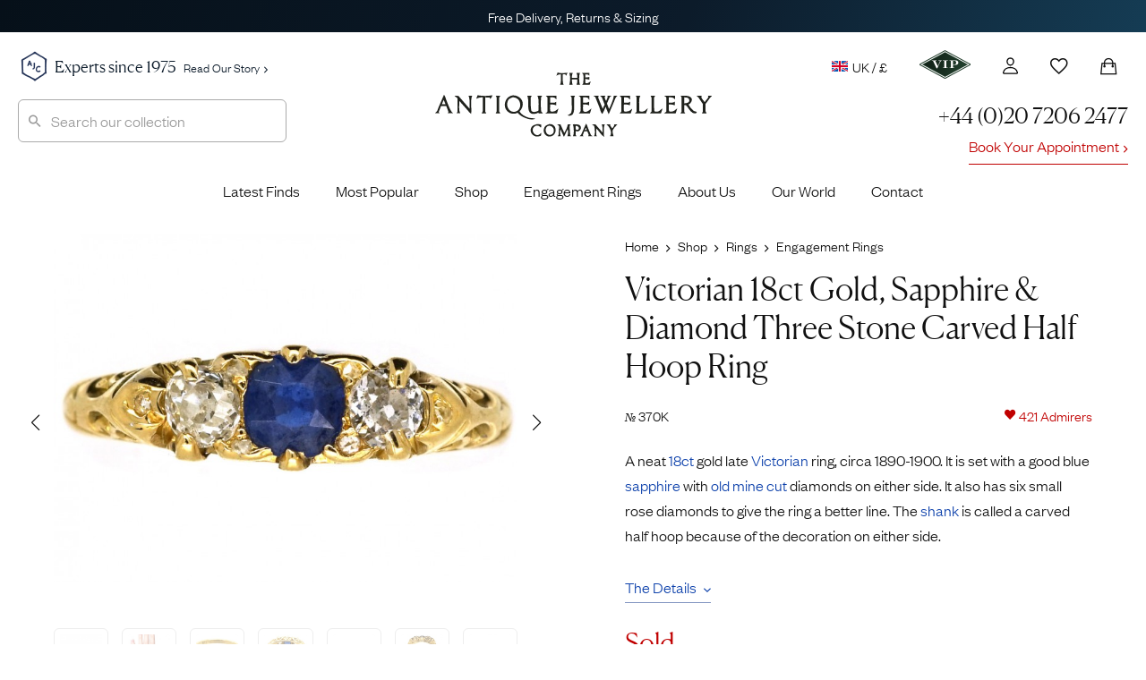

--- FILE ---
content_type: text/html; charset=UTF-8
request_url: https://www.antiquejewellerycompany.com/shop/victorian-18ct-gold-sapphire-diamond-three-stone-carved-half-hoop-ring-2/
body_size: 60937
content:
<!DOCTYPE html>
<html lang="en">
<head>

	<meta charset="utf-8">
<script>
var gform;gform||(document.addEventListener("gform_main_scripts_loaded",function(){gform.scriptsLoaded=!0}),document.addEventListener("gform/theme/scripts_loaded",function(){gform.themeScriptsLoaded=!0}),window.addEventListener("DOMContentLoaded",function(){gform.domLoaded=!0}),gform={domLoaded:!1,scriptsLoaded:!1,themeScriptsLoaded:!1,isFormEditor:()=>"function"==typeof InitializeEditor,callIfLoaded:function(o){return!(!gform.domLoaded||!gform.scriptsLoaded||!gform.themeScriptsLoaded&&!gform.isFormEditor()||(gform.isFormEditor()&&console.warn("The use of gform.initializeOnLoaded() is deprecated in the form editor context and will be removed in Gravity Forms 3.1."),o(),0))},initializeOnLoaded:function(o){gform.callIfLoaded(o)||(document.addEventListener("gform_main_scripts_loaded",()=>{gform.scriptsLoaded=!0,gform.callIfLoaded(o)}),document.addEventListener("gform/theme/scripts_loaded",()=>{gform.themeScriptsLoaded=!0,gform.callIfLoaded(o)}),window.addEventListener("DOMContentLoaded",()=>{gform.domLoaded=!0,gform.callIfLoaded(o)}))},hooks:{action:{},filter:{}},addAction:function(o,r,e,t){gform.addHook("action",o,r,e,t)},addFilter:function(o,r,e,t){gform.addHook("filter",o,r,e,t)},doAction:function(o){gform.doHook("action",o,arguments)},applyFilters:function(o){return gform.doHook("filter",o,arguments)},removeAction:function(o,r){gform.removeHook("action",o,r)},removeFilter:function(o,r,e){gform.removeHook("filter",o,r,e)},addHook:function(o,r,e,t,n){null==gform.hooks[o][r]&&(gform.hooks[o][r]=[]);var d=gform.hooks[o][r];null==n&&(n=r+"_"+d.length),gform.hooks[o][r].push({tag:n,callable:e,priority:t=null==t?10:t})},doHook:function(r,o,e){var t;if(e=Array.prototype.slice.call(e,1),null!=gform.hooks[r][o]&&((o=gform.hooks[r][o]).sort(function(o,r){return o.priority-r.priority}),o.forEach(function(o){"function"!=typeof(t=o.callable)&&(t=window[t]),"action"==r?t.apply(null,e):e[0]=t.apply(null,e)})),"filter"==r)return e[0]},removeHook:function(o,r,t,n){var e;null!=gform.hooks[o][r]&&(e=(e=gform.hooks[o][r]).filter(function(o,r,e){return!!(null!=n&&n!=o.tag||null!=t&&t!=o.priority)}),gform.hooks[o][r]=e)}});
</script>


	<title>Victorian 18ct Gold, Sapphire &amp; Diamond Three Stone Carved Half Hoop Ring (370K) | The Antique Jewellery Company</title>
	
	<meta name="referrer" content="origin-when-cross-origin">
	<meta name="theme-color" content="#28375a">

	<link rel="alternate" href="https://www.antiquejewellerycompany.com/shop/victorian-18ct-gold-sapphire-diamond-three-stone-carved-half-hoop-ring-2/" hreflang="en-gb">
	<link rel="alternate" href="https://www.antiquejewellerycompany.com/us/shop/victorian-18ct-gold-sapphire-diamond-three-stone-carved-half-hoop-ring-2/" hreflang="en-us">
	<link rel="alternate" href="https://www.antiquejewellerycompany.com/au/shop/victorian-18ct-gold-sapphire-diamond-three-stone-carved-half-hoop-ring-2/" hreflang="en-au">
	<link rel="alternate" href="https://www.antiquejewellerycompany.com/shop/victorian-18ct-gold-sapphire-diamond-three-stone-carved-half-hoop-ring-2/" hreflang="x-default">

	<link rel="icon" type="image/png" sizes="16x16" href="/favicon-16x16.png">
	<link rel="icon" type="image/png" sizes="32x32" href="/favicon-32x32.png">
	<link rel="icon" type="image/png" sizes="96x96" href="/favicon-96x96.png">

	<link rel="apple-touch-icon" href="/apple-touch-120x120.png">
	<link rel="apple-touch-icon" sizes="180x180" href="/apple-touch-180x180.png">
	<link rel="apple-touch-icon" sizes="152x152" href="/apple-touch-152x152.png">
	<link rel="apple-touch-icon" sizes="167x167" href="/apple-touch-167x167.png">

	<meta name="viewport" content="width=device-width, initial-scale=1.0">
	<meta name="mobile-web-app-capable" content="yes">
    <meta name="apple-mobile-web-app-title" content="The Antique Jewellery Company">
    <meta name="apple-mobile-web-app-status-bar-style" content="black">

    <meta name="application-name" content="The Antique Jewellery Company">
    <meta name="msapplication-TileImage" content="/favicon-96x96.png">
    <meta name="msapplication-TileColor" content="#ffffff">
    <meta name="msapplication-config" content="browserconfig.xml">

    <meta name="MobileOptimized" content="width">
    <meta name="HandheldFriendly" content="true">

    <link rel="preload" href="/wp-content/themes/ajc-default/assets/fonts/founders/founders-grotesk-web-light.woff2" as="font" type="font/woff2" crossorigin>
    <link rel="preload" href="/wp-content/themes/ajc-default/assets/fonts/canela/canela-light-web.woff2" as="font" type="font/woff2" crossorigin>

    <link crossorigin href="https://O6D4OXBH8A-dsn.algolia.net" rel="preconnect">

	<script>(function(w,d,s,l,i){w[l]=w[l]||[];w[l].push({'gtm.start':
	new Date().getTime(),event:'gtm.js'});var f=d.getElementsByTagName(s)[0],
	j=d.createElement(s),dl=l!='dataLayer'?'&l='+l:'';j.async=true;j.src=
	'https://www.googletagmanager.com/gtm.js?id='+i+dl;f.parentNode.insertBefore(j,f);
	})(window,document,'script','dataLayer','GTM-WK3J9NG');</script>

	<!-- WordPress Head (plugins & scripts) -->
	
	<meta name='robots' content='index, follow, max-image-preview:large' >

	<meta name="description" content="A neat 18ct gold late Victorian ring, circa 1890-1900. It is set with a good blue sapphire with old mine cut diamonds on either side. It also has six small" >
	<link rel="canonical" href="https://www.antiquejewellerycompany.com/shop/victorian-18ct-gold-sapphire-diamond-three-stone-carved-half-hoop-ring-2/" >
	<meta property="og:locale" content="en_GB" >
	<meta property="og:type" content="product" >
	<meta property="og:title" content="Victorian 18ct Gold, Sapphire &amp; Diamond Three Stone Carved Half Hoop Ring" >
	<meta property="og:description" content="A neat 18ct gold late Victorian ring, circa 1890-1900. It is set with a good blue sapphire with old mine cut diamonds on either side. It also has six small rose diamonds to give the ring a better line. The shank is called a carved half hoop because of the decoration on either side." >
	<meta property="og:url" content="https://www.antiquejewellerycompany.com/shop/victorian-18ct-gold-sapphire-diamond-three-stone-carved-half-hoop-ring-2/" >
	<meta property="og:site_name" content="AJC - UK" >
	<meta property="article:modified_time" content="2025-10-15T23:05:07+00:00" >
	<meta property="og:image" content="https://static.antiquejewellerycompany.com/2017/09/DSC00388.jpg" >
	<meta property="og:image:width" content="1120" >
	<meta property="og:image:height" content="840" >
	<meta property="og:image:type" content="image/jpeg" ><meta property="og:image" content="https://static.antiquejewellerycompany.com/2017/09/970.jpg" >
	<meta property="og:image:width" content="750" >
	<meta property="og:image:height" content="1000" >
	<meta property="og:image:type" content="image/jpeg" ><meta property="og:image" content="https://static.antiquejewellerycompany.com/2017/09/DSC00395.jpg" >
	<meta property="og:image:width" content="1532" >
	<meta property="og:image:height" content="1149" >
	<meta property="og:image:type" content="image/jpeg" ><meta property="og:image" content="https://static.antiquejewellerycompany.com/2017/09/DSC00399.jpg" >
	<meta property="og:image:width" content="1825" >
	<meta property="og:image:height" content="1370" >
	<meta property="og:image:type" content="image/jpeg" ><meta property="og:image" content="https://static.antiquejewellerycompany.com/2017/09/DSC00390.jpg" >
	<meta property="og:image:width" content="1554" >
	<meta property="og:image:height" content="1166" >
	<meta property="og:image:type" content="image/jpeg" ><meta property="og:image" content="https://static.antiquejewellerycompany.com/2017/09/DSC00393.jpg" >
	<meta property="og:image:width" content="2008" >
	<meta property="og:image:height" content="1506" >
	<meta property="og:image:type" content="image/jpeg" ><meta property="og:image" content="https://static.antiquejewellerycompany.com/2017/09/DSC00400.jpg" >
	<meta property="og:image:width" content="1466" >
	<meta property="og:image:height" content="1100" >
	<meta property="og:image:type" content="image/jpeg" ><meta property="og:image" content="https://static.antiquejewellerycompany.com/2017/09/DSC00397.jpg" >
	<meta property="og:image:width" content="1692" >
	<meta property="og:image:height" content="1269" >
	<meta property="og:image:type" content="image/jpeg" >
	<meta name="twitter:card" content="summary_large_image" >
	<meta name="twitter:site" content="@ajc_london" >
	<script type="application/ld+json" class="yoast-schema-graph">{"@context":"https://schema.org","@graph":[{"@type":["WebPage","ItemPage"],"@id":"https://www.antiquejewellerycompany.com/shop/victorian-18ct-gold-sapphire-diamond-three-stone-carved-half-hoop-ring-2/","url":"https://www.antiquejewellerycompany.com/shop/victorian-18ct-gold-sapphire-diamond-three-stone-carved-half-hoop-ring-2/","name":"Victorian 18ct Gold, Sapphire &amp; Diamond Three Stone Carved Half Hoop Ring (370K) | The Antique Jewellery Company","isPartOf":{"@id":"https://www.antiquejewellerycompany.com/#website"},"primaryImageOfPage":{"@id":"https://www.antiquejewellerycompany.com/shop/victorian-18ct-gold-sapphire-diamond-three-stone-carved-half-hoop-ring-2/#primaryimage"},"image":{"@id":"https://www.antiquejewellerycompany.com/shop/victorian-18ct-gold-sapphire-diamond-three-stone-carved-half-hoop-ring-2/#primaryimage"},"thumbnailUrl":"https://static.antiquejewellerycompany.com/2017/09/DSC00388.jpg","breadcrumb":{"@id":"https://www.antiquejewellerycompany.com/shop/victorian-18ct-gold-sapphire-diamond-three-stone-carved-half-hoop-ring-2/#breadcrumb"},"inLanguage":"en-GB","potentialAction":{"@type":"BuyAction","target":"https://www.antiquejewellerycompany.com/shop/victorian-18ct-gold-sapphire-diamond-three-stone-carved-half-hoop-ring-2/"}},{"@type":"ImageObject","inLanguage":"en-GB","@id":"https://www.antiquejewellerycompany.com/shop/victorian-18ct-gold-sapphire-diamond-three-stone-carved-half-hoop-ring-2/#primaryimage","url":"https://static.antiquejewellerycompany.com/2017/09/DSC00388.jpg","contentUrl":"https://static.antiquejewellerycompany.com/2017/09/DSC00388.jpg","width":1120,"height":840},{"@type":"BreadcrumbList","@id":"https://www.antiquejewellerycompany.com/shop/victorian-18ct-gold-sapphire-diamond-three-stone-carved-half-hoop-ring-2/#breadcrumb","itemListElement":[{"@type":"ListItem","position":1,"name":"Home","item":"https://www.antiquejewellerycompany.com/"},{"@type":"ListItem","position":2,"name":"Shop","item":"https://www.antiquejewellerycompany.com/shop/"},{"@type":"ListItem","position":3,"name":"Rings","item":"https://www.antiquejewellerycompany.com/shop/antique-rings/"},{"@type":"ListItem","position":4,"name":"Engagement Rings","item":"https://www.antiquejewellerycompany.com/shop/antique-engagement-rings/"},{"@type":"ListItem","position":5,"name":"Victorian 18ct Gold, Sapphire &amp; Diamond Three Stone Carved Half Hoop Ring"}]},{"@type":"WebSite","@id":"https://www.antiquejewellerycompany.com/#website","url":"https://www.antiquejewellerycompany.com/","name":"AJC - UK","description":"Specialists in Antique Jewellery, Vintage Jewellery and Estate Jewellery","publisher":{"@id":"https://www.antiquejewellerycompany.com/#organization"},"alternateName":"AJC","potentialAction":[{"@type":"SearchAction","target":{"@type":"EntryPoint","urlTemplate":"https://www.antiquejewellerycompany.com/?s={search_term_string}"},"query-input":{"@type":"PropertyValueSpecification","valueRequired":true,"valueName":"search_term_string"}}],"inLanguage":"en-GB"},{"@type":"Organization","@id":"https://www.antiquejewellerycompany.com/#organization","name":"The Antique Jewellery Company","alternateName":"AJC","url":"https://www.antiquejewellerycompany.com/","logo":{"@type":"ImageObject","inLanguage":"en-GB","@id":"https://www.antiquejewellerycompany.com/#/schema/logo/image/","url":"https://static.antiquejewellerycompany.com/sites/1/2022/05/ajc-logo.png","contentUrl":"https://static.antiquejewellerycompany.com/sites/1/2022/05/ajc-logo.png","width":2000,"height":1500,"caption":"The Antique Jewellery Company"},"image":{"@id":"https://www.antiquejewellerycompany.com/#/schema/logo/image/"},"sameAs":["https://www.facebook.com/antiquejewellerycompany","https://x.com/ajc_london","https://www.instagram.com/antiquejewellerycompany","https://www.linkedin.com/company/the-antique-jewellery-company/","https://www.pinterest.co.uk/antiquejewels/","https://www.youtube.com/antiquejewellerycompany"]}]}</script>
	<meta property="product:price:amount" content="875.00" >
	<meta property="product:price:currency" content="GBP" >
	<meta property="og:availability" content="instock" >
	<meta property="product:availability" content="instock" >
	<meta property="product:retailer_item_id" content="370K" >
	<meta property="product:condition" content="used" >


<link rel='dns-prefetch' href='//static.klaviyo.com' >
<link rel='dns-prefetch' href='//www.antiquejewellerycompany.com' >
<link rel='dns-prefetch' href='//widget.trustpilot.com' >
<link rel='dns-prefetch' href='//cdn.camweara.com' >
<link rel='dns-prefetch' href='//www.google.com' >
<link rel='dns-prefetch' href='//cdnjs.cloudflare.com' >
<iframe id="iFrameID" src="about:blank" allow="camera" style="display:none;"></iframe><link rel='stylesheet' id='pewc-js-validation-css' href='https://www.antiquejewellerycompany.com/wp-content/plugins/product-extras-for-woocommerce/assets/css/js-validation.css?ver=3.27.8' media='all' >
<link rel='stylesheet' id='wc_stripe_express_checkout_style-css' href='https://www.antiquejewellerycompany.com/wp-content/plugins/woocommerce-gateway-stripe/build/express-checkout.css?ver=f49792bd42ded7e3e1cb' media='all' >
<link rel='stylesheet' id='ajc-fonts-css' href='https://www.antiquejewellerycompany.com/wp-content/themes/ajc-default/assets/css/fonts.css?ver=3' media='all' >
<link rel='stylesheet' id='ajc-stylesheet-css' href='https://www.antiquejewellerycompany.com/wp-content/themes/ajc-default/assets/css/main.css?ver=1766943096' media='all' >
<link rel='stylesheet' id='swiper-css' href='https://cdnjs.cloudflare.com/ajax/libs/Swiper/6.5.8/swiper-bundle.min.css?ver=6.5.8' media='all' >
<link rel='stylesheet' id='photoswipe-skin-css' href='https://cdnjs.cloudflare.com/ajax/libs/photoswipe/4.1.3/default-skin/default-skin.min.css?ver=4.1.3' media='all' >
<link rel='stylesheet' id='photoswipe-css' href='https://www.antiquejewellerycompany.com/wp-content/plugins/woocommerce/assets/css/photoswipe/photoswipe.min.css?ver=10.4.3' media='all' >
<script src="https://www.antiquejewellerycompany.com/wp-includes/js/jquery/jquery.min.js?ver=3.7.1" id="jquery-core-js"></script>
<script src="https://www.antiquejewellerycompany.com/wp-includes/js/jquery/jquery-migrate.min.js?ver=3.4.1" id="jquery-migrate-js"></script>
<script src="https://www.antiquejewellerycompany.com/wp-content/plugins/woocommerce/assets/js/jquery-blockui/jquery.blockUI.min.js?ver=2.7.0-wc.10.4.3" id="wc-jquery-blockui-js" data-wp-strategy="defer"></script>
<script src="https://www.antiquejewellerycompany.com/wp-content/plugins/woocommerce/assets/js/js-cookie/js.cookie.min.js?ver=2.1.4-wc.10.4.3" id="wc-js-cookie-js" defer data-wp-strategy="defer"></script>
<script id="woocommerce-js-extra">
var woocommerce_params = {"ajax_url":"\/wp-admin\/admin-ajax.php","wc_ajax_url":"\/?wc-ajax=%%endpoint%%","i18n_password_show":"Show password","i18n_password_hide":"Hide password"};
</script>
<script src="https://www.antiquejewellerycompany.com/wp-content/plugins/woocommerce/assets/js/frontend/woocommerce.min.js?ver=10.4.3" id="woocommerce-js" defer data-wp-strategy="defer"></script>
<script id="trustbox-js-extra">
var trustbox_settings = {"page":"product","sku":["370K","TRUSTPILOT_SKU_VALUE_51267"],"name":"Victorian 18ct Gold, Sapphire & Diamond Three Stone Carved Half Hoop Ring"};
var trustpilot_trustbox_settings = {"trustboxes":[{"enabled":"enabled","snippet":"[base64]","customizations":"[base64]","page":"landing","position":"before","corner":"top: #{Y}px; left: #{X}px;","paddingx":"0","paddingy":"40","xpaths":"WyJCT0RZL0RJVls2XS9ESVZbNl0iLCIvL0RJVltAY2xhc3M9XCJob21lIHBhbmVsIHJldmlld3MgaW5kZW50IGNsZWFyZml4XCJdIiwiL0hUTUxbMV0vQk9EWVsxXS9ESVZbNl0vRElWWzZdIl0=","sku":"TRUSTPILOT_SKU_VALUE_1823,03391087d941","name":"\u00e7\u00bb\u00b4\u00e5\u00a4\u009a\u00e5\u0088\u00a9\u00e4\u00ba\u009a\u00e6\u0097\u00b6\u00e6\u009c\u009f\u00e9\u0093\u00b6\u00e8\u00b4\u00a8\u00e2\u0080\u009cMizpah\u00e2\u0080\u009d\u00e5\u00ad\u0097\u00e6\u00a0\u00b7\u00e6\u0088\u0092\u00e6\u008c\u0087","uuid":"775f7378-c616-048b-ba9b-f3cc58a4f194","error":null,"width":"100%","height":"28px","locale":"zh-CN","repeatXpath":{"xpathById":{"prefix":"","suffix":""},"xpathFromRoot":{"prefix":"","suffix":""}}}]};
</script>
<script defer='defer' src="https://www.antiquejewellerycompany.com/wp-content/plugins/trustpilot-reviews/review/assets/js/trustBoxScript.min.js?ver=1.0" id="trustbox-js"></script>
<script defer='defer' src="https://www.antiquejewellerycompany.com/wp-includes/js/underscore.min.js?ver=1.13.7" id="underscore-js"></script>
<script id="wp-util-js-extra">
var _wpUtilSettings = {"ajax":{"url":"\/wp-admin\/admin-ajax.php"}};
</script>
<script defer='defer' src="https://www.antiquejewellerycompany.com/wp-includes/js/wp-util.min.js?ver=6.8.3" id="wp-util-js"></script>
<script defer='defer' src="https://www.antiquejewellerycompany.com/wp-content/plugins/wp-search-with-algolia/js/algoliasearch/dist/algoliasearch-lite.umd.js?ver=2.10.3" id="algolia-search-js"></script>
<script defer='defer' src="https://www.antiquejewellerycompany.com/wp-content/plugins/wp-search-with-algolia/js/autocomplete.js/dist/autocomplete.min.js?ver=2.10.3" id="algolia-autocomplete-js"></script>
<script defer='defer' src="https://www.antiquejewellerycompany.com/wp-content/plugins/wp-search-with-algolia/js/autocomplete-noconflict.js?ver=2.10.3" id="algolia-autocomplete-noconflict-js"></script>
<link rel="https://api.w.org/" href="https://www.antiquejewellerycompany.com/wp-json/" ><link rel="alternate" title="JSON" type="application/json" href="https://www.antiquejewellerycompany.com/wp-json/wp/v2/product/51267" >
		<script>
		var pewc_look_up_tables = [];
		var pewc_look_up_fields = [];
		</script>

	<script type="text/javascript">var algolia = {"debug":false,"application_id":"O6D4OXBH8A","search_api_key":"c8bc88d04e2ce0d0da61c176cd0ff2f6","powered_by_enabled":false,"insights_enabled":false,"search_hits_per_page":"30","query":"","indices":{"searchable_posts":{"name":"wp_uk_searchable_posts","id":"searchable_posts","enabled":true,"replicas":[]},"posts_product":{"name":"wp_uk_posts_product","id":"posts_product","enabled":true,"replicas":[]}},"autocomplete":{"sources":[{"index_id":"posts_product","index_name":"wp_uk_posts_product","label":"Products","admin_name":"Products","position":10,"max_suggestions":10,"tmpl_suggestion":"autocomplete-post-suggestion","enabled":true}],"input_selector":"input[name='s']:not(.no-autocomplete):not(#adminbar-search)"}};</script>
<script type="text/html" id="tmpl-autocomplete-header">
  <div class="autocomplete-header">
    <div class="autocomplete-header-title">{{{ data.label }}}</div>
    <div class="clear"></div>
  </div>
</script>

<script type="text/html" id="tmpl-autocomplete-post-suggestion">
  <a class="suggestion-link" href="{{ data.permalink }}" title="{{ data.post_title }}">
    <# if ( data.images.main.grid_larger.src ) { #>
      <img class="suggestion-post-thumbnail" src="{{ data.images.main.grid_larger.src }}" alt="{{ data.post_title }}">
    <# } #>

    <div class="suggestion-post-attributes">
      <span class="suggestion-post-title">{{{ data._highlightResult.post_title.value }}}</span>
      <# if ( data._snippetResult['content'] ) { #>
        <span class="suggestion-post-content" style="display:none;">{{{ data._snippetResult['content'].value }}}</span>
      <# } #>
    </div>
  </a>
</script>

<script type="text/html" id="tmpl-autocomplete-category-suggestion">
  <a class="suggestion-link" href="{{ data.path_uk }}" title="{{ data.display_name }}">
    <div class="suggestion-post-attributes">
      <span class="suggestion-post-title">
        <#
        var displayName = data._highlightResult.display_name.value;
                #>
        {{{ displayName }}} <span class="suggestion-post-count">({{ data.hits }})</span>
      </span>
    </div>
  </a>
</script>

<script type="text/html" id="tmpl-autocomplete-empty">
  <div class="autocomplete-empty">
    No items matched your search     <span class="empty-query">"{{ data.query }}"</span>
  </div>
</script>

<script>
window.addEventListener('load', function () {

  const client = algoliasearch(algolia.application_id, algolia.search_api_key);

  const algoliaHitsSource = (index, params) => (query, callback) => {
    index.search(query, params)
      .then(response => callback(response.hits, response))
      .catch(error => {
        console.error('Algolia search error:', error);
        callback([]);
      });
  };

  // Add custom Categories source
  algolia.autocomplete.sources.unshift({
    index_id: "autocomplete",
    index_name: "autocomplete",
    admin_name: "Categories",
    position: 20,
    max_suggestions: 8,
    tmpl_suggestion: "autocomplete-category-suggestion",
    enabled: true,
    no_country_filter: true
  });

  const sources = [];
  algolia.autocomplete.sources.forEach(config => {
    const suggestion_template = wp.template(config.tmpl_suggestion);
    const algoliaOptions = {
      hitsPerPage: config.max_suggestions,
      attributesToSnippet: ['content:8'],
      highlightPreTag: '__ais-highlight__',
      highlightPostTag: '__/ais-highlight__'
    };

    if (config.index_id === 'posts_product') {
      if (config.no_country_filter !== true) {
        algoliaOptions.filters = "country_code:uk AND NOT post_status:Draft AND NOT post_status:Pending AND NOT post_status:Future AND NOT post_status:Private AND ajc_p_status:Available";
      } else {
        algoliaOptions.filters = "NOT post_status:Draft AND NOT post_status:Pending AND NOT post_status:Future AND NOT post_status:Private AND ajc_p_status:Available";
      }
    }

    sources.push({
      source: algoliaHitsSource(client.initIndex(config.index_name), algoliaOptions),
      templates: {
        header() {
          return wp.template('autocomplete-header')({});
        },
        footer(q, h) {
          return `
            <div class="autocomplete-footer">
              <a class="suggestion-link" href="/?s=${encodeURIComponent(q.query)}">
                <div class="suggestion-post-attributes">
                  <span class="suggestion-post-title">
                    All items matching '<em>${q.query}</em>'
                    <span class="suggestion-post-count">(${h.nbHits})</span>
                  </span>
                </div>
              </a>
            </div>`;
        },
        suggestion(hit) {
          if (hit.escaped) return suggestion_template(hit);
          hit.escaped = true;

          // Escape highlights
          for (const key in hit._highlightResult) {
            if (typeof hit._highlightResult[key].value === 'string') {
              hit._highlightResult[key].value = _.escape(hit._highlightResult[key].value)
                .replace(/__ais-highlight__/g, '<em>')
                .replace(/__\/ais-highlight__/g, '</em>');
            }
          }

          // Escape snippets
          for (const key in hit._snippetResult) {
            if (typeof hit._snippetResult[key].value === 'string') {
              hit._snippetResult[key].value = _.escape(hit._snippetResult[key].value)
                .replace(/__ais-highlight__/g, '<em>')
                .replace(/__\/ais-highlight__/g, '</em>');
            }
          }

          return suggestion_template(hit);
        }
      }
    });
  });

  /* Instantiate autocomplete */
  let autocompleteInstance = null;
  document.querySelectorAll(algolia.autocomplete.input_selector).forEach(element => {
    autocompleteInstance = algoliaAutocomplete(element, {
      debug: algolia.debug,
      hint: false,
      openOnFocus: true,
      appendTo: '.header-container',
      minLength: 3,
      templates: { empty: wp.template('autocomplete-empty') }
    }, sources).on('autocomplete:selected', (e, suggestion) => {
      window.location.href = suggestion.permalink;
    });
  });

  /* === AJC Customisations === */
  jQuery(document).ready(function ($) {

    // Reset and close autocomplete
    $('.searchbox-reset').on('click', function () {
      if (autocompleteInstance) {
        autocompleteInstance.autocomplete.close();
        autocompleteInstance.autocomplete.setVal('');
      }
      $('#popular-searches').hide();
      $(this).hide();
    });

    // Show/Hide Reset Button & Popular Searches
    $(".aa-input").on('input', function () {
      const inputVal = $(this).val().trim();
      $('#popular-searches').toggle(!inputVal);
      $(".searchbox-reset").toggle(!!inputVal);
    });

    // Highlight input on focus
    $(".aa-input").on('focus click', function () {
      $(".search").css('border', '1px solid #aaa');
      $(".searchbox-reset").show();
      if (!$(this).val()) $('#popular-searches').show();
    });

    // Hide popups when clicking outside
    $(document).on('click', function (event) {
      if (!$(event.target).closest('#search-form-wrapper').length) {
        $('#popular-searches, .searchbox-reset').hide();
      }
    });
  });
  /* === End AJC Customisations === */

});
</script>		
</head>

<body class="victorian-18ct-gold-sapphire-diamond-three-stone-carved-half-hoop-ring-2">

	<!-- UK Google Tag Manager (noscript) -->

	<noscript><iframe src="https://www.googletagmanager.com/ns.html?id=GTM-WK3J9NG"
	height="0" width="0" style="display:none;visibility:hidden"></iframe></noscript>

	<div class="accordion-overlay"></div>

<div class="off-canvas-menu" id="accordion">

	<img style="position:absolute;left:20px;top:19px;" height="24" src="/wp-content/themes/ajc-default/assets/images/misc/logo-sml.png" alt="The Antique Jewellery Company">

	<button class="ion-android-close" aria-label="Close Menu"></button>

		
	<div class="card">

		<a id="headingTwo" class="main-item" data-toggle="collapse" href="#rings" role="button" aria-expanded="false" aria-controls="shop" aria-label="Display Shop Categories">
			Engagement Rings
			<span class="ion-chevron-down"></span>
			<span class="ion-chevron-up"></span>
		</a>

		<div id="rings" class="collapse list no-padding" data-parent="#accordion" aria-labelledby="headingTwo">
			<a href="https://www.antiquejewellerycompany.com/shop/antique-engagement-rings/">All Engagement Rings</a>
			<a href="https://www.antiquejewellerycompany.com/shop/antique-engagement-rings/diamond/">
				<img class="flex left no-lazy-load" src="https://www.antiquejewellerycompany.com/wp-content/themes/ajc-default/assets/images/menus/menu-diamond.jpg" alt="Diamond Engagement Rings" width="30" height="30">
				Diamond Engagement Rings
			</a>
			<a href="https://www.antiquejewellerycompany.com/shop/antique-engagement-rings/sapphire/">
				<img class="flex left no-lazy-load" src="https://www.antiquejewellerycompany.com/wp-content/themes/ajc-default/assets/images/menus/menu-sapphire.jpg" alt="Sapphire Engagement Rings" width="30" height="30">
				Sapphire Engagement Rings
			</a>
			<a href="https://www.antiquejewellerycompany.com/shop/antique-engagement-rings/emerald/">
				<img class="flex left no-lazy-load" src="https://www.antiquejewellerycompany.com/wp-content/themes/ajc-default/assets/images/menus/menu-emerald.jpg" alt="Emerald Engagement Rings" width="30" height="30">
				Emerald Engagement Rings
			</a>
			<a href="https://www.antiquejewellerycompany.com/shop/antique-engagement-rings/ruby/">
				<img class="flex left no-lazy-load" src="https://www.antiquejewellerycompany.com/wp-content/themes/ajc-default/assets/images/menus/menu-ruby.jpg" alt="Ruby Engagement Rings" width="30" height="30">Ruby Engagement Rings
			</a>
			<a href="https://www.antiquejewellerycompany.com/trending/antique-engagement-rings/"><span class="item-hot left">Most Desired Engagement Rings</span></a>
		</div>
	</div>

	<div class="card">

		<a id="headingOne" class="main-item" data-toggle="collapse" href="#shop" role="button" aria-expanded="false" aria-controls="shop" aria-label="Display Shop Categories">
			Shop
			<span class="ion-chevron-down"></span>
			<span class="ion-chevron-up"></span>
		</a>

		<div id="shop" class="collapse list no-padding" data-parent="#accordion" aria-labelledby="headingOne">
			<a href="https://www.antiquejewellerycompany.com/shop/">All Jewellery</a>
			<a href="https://www.antiquejewellerycompany.com/shop/antique-rings/">
				<img class="flex left no-lazy-load" src="https://www.antiquejewellerycompany.com/wp-content/themes/ajc-default/assets/images/menus/menu-rings.jpg" alt="Rings" width="30" height="30">
				Rings
			</a>
			<a href="https://www.antiquejewellerycompany.com/shop/antique-earrings/">
				<img class="flex left no-lazy-load" src="https://www.antiquejewellerycompany.com/wp-content/themes/ajc-default/assets/images/menus/menu-earrings.jpg" alt="Earrings" width="30" height="30">
				Earrings
			</a>
			<a href="https://www.antiquejewellerycompany.com/shop/antique-necklaces/">
				<img class="flex left no-lazy-load" src="https://www.antiquejewellerycompany.com/wp-content/themes/ajc-default/assets/images/menus/menu-necklaces.jpg" alt="Necklaces" width="30" height="30">
				Necklaces
			</a>
			<a href="https://www.antiquejewellerycompany.com/shop/antique-brooches/">
				<img class="flex left no-lazy-load" src="https://www.antiquejewellerycompany.com/wp-content/themes/ajc-default/assets/images/menus/menu-brooches.jpg" alt="Brooches" width="30" height="30">
				Brooches
			</a>
			<a href="https://www.antiquejewellerycompany.com/shop/antique-bracelets-bangles/">
				<img class="flex left no-lazy-load" src="https://www.antiquejewellerycompany.com/wp-content/themes/ajc-default/assets/images/menus/menu-bracelets-bangles.jpg" alt="Bracelets" width="30" height="30">
				Bracelets &amp; Bangles
			</a>
			<a href="https://www.antiquejewellerycompany.com/shop/antique-cufflinks/">
				<img class="flex left no-lazy-load" src="https://www.antiquejewellerycompany.com/wp-content/themes/ajc-default/assets/images/menus/menu-cufflinks.jpg" alt="Seals" width="30" height="30">
				Cufflinks
			</a>
			<a href="https://www.antiquejewellerycompany.com/shop/antique-pendants/">
				<img class="flex left no-lazy-load" src="https://www.antiquejewellerycompany.com/wp-content/themes/ajc-default/assets/images/menus/menu-pendants.jpg" alt="Pendants" width="30" height="30">
				Pendants
			</a>
			<a href="https://www.antiquejewellerycompany.com/shop/antique-chains/">
				<img class="flex left no-lazy-load" src="https://www.antiquejewellerycompany.com/wp-content/themes/ajc-default/assets/images/menus/menu-chains.jpg" alt="Chains" width="30" height="30">
				Chains
			</a>
			<a href="https://www.antiquejewellerycompany.com/shop/antique-tie-pins/">
				<img class="flex left no-lazy-load" src="https://www.antiquejewellerycompany.com/wp-content/themes/ajc-default/assets/images/menus/menu-tie-pins.jpg" alt="Charms" width="30" height="30">
				Tie Pins
			</a>
			<a href="https://www.antiquejewellerycompany.com/shop/antique-lockets/">
				<img class="flex left no-lazy-load" src="https://www.antiquejewellerycompany.com/wp-content/themes/ajc-default/assets/images/menus/menu-lockets.jpg" alt="Lockets" width="30" height="30">
				Lockets
			</a>
			<a href="https://www.antiquejewellerycompany.com/shop/antique-charms/">
				<img class="flex left no-lazy-load" src="https://www.antiquejewellerycompany.com/wp-content/themes/ajc-default/assets/images/menus/menu-charms.jpg" alt="Charms" width="30" height="30">
				Charms
			</a>
			<a href="https://www.antiquejewellerycompany.com/shop/antique-signet-rings/">
				<img class="flex left no-lazy-load" src="https://www.antiquejewellerycompany.com/wp-content/themes/ajc-default/assets/images/menus/menu-mens-jewellery.jpg" alt="Seals" width="30" height="30">
				Signet Rings
			</a>
			<a href="https://www.antiquejewellerycompany.com/shop/antique-seals/">
				<img class="flex left no-lazy-load" src="https://www.antiquejewellerycompany.com/wp-content/themes/ajc-default/assets/images/menus/menu-seals.jpg" alt="Seals" width="30" height="30">
				Seals
			</a>
			<a href="https://www.antiquejewellerycompany.com/shop/antique-curiosities/">
				<img class="flex left no-lazy-load" src="https://www.antiquejewellerycompany.com/wp-content/themes/ajc-default/assets/images/menus/menu-curiosities.jpg" alt="Curiosities" width="30" height="30">
				Curiosities
			</a>
		</div>
	</div>

	<a class="main-item" href="https://www.antiquejewellerycompany.com/latest-finds/">Latest Finds</a>
	<a class="main-item" href="https://www.antiquejewellerycompany.com/trending/">What's Hot</a>
	<a class="main-item" href="https://www.antiquejewellerycompany.com/shop/ollys-picks/">Expert Picks</a>
	<a class="main-item" href="https://www.antiquejewellerycompany.com/shop/jewellery-archive/">The Archive</a>

	<a class="main-item red" href="https://www.antiquejewellerycompany.com/shop/sale/">Sale</a>

	<a class="main-item" href="https://www.antiquejewellerycompany.com/periods/">Eras</a>
	<a class="main-item" href="https://www.antiquejewellerycompany.com/collections/">Collections</a>

	<div class="card">

		<a id="headingFour" class="main-item" data-toggle="collapse" href="#about" role="button" aria-expanded="false" aria-controls="shop" aria-label="Display Shop Categories">
			About Us
			<span class="ion-chevron-down"></span>
			<span class="ion-chevron-up"></span>
		</a>

		<div id="about" class="collapse list" data-parent="#accordion" aria-labelledby="headingFour">
			<a href="https://www.antiquejewellerycompany.com/our-world/">Welcome</a>
			<a href="https://www.antiquejewellerycompany.com/our-world/our-team/">Our Team</a>
			<a href="https://www.antiquejewellerycompany.com/our-world/ollys-story/">Olly's Story</a>
			<a href="https://www.antiquejewellerycompany.com/our-world/ajc-guarantee/">The AJC Guarantee</a>
			<a href="https://www.antiquejewellerycompany.com/our-world/press/">Press</a>
		</div>
	</div>

	<div class="card">

		<a id="headingFive" class="main-item" data-toggle="collapse" href="#blog" role="button" aria-expanded="false" aria-controls="shop" aria-label="Display Blog Categories">
			The AJC Blog
			<span class="ion-chevron-down"></span>
			<span class="ion-chevron-up"></span>
		</a>

		<div id="blog" class="collapse list" data-parent="#accordion" aria-labelledby="headingFive">
			<a href="https://www.antiquejewellerycompany.com/blog/">All Stories</a>
			<a href="https://www.antiquejewellerycompany.com/category/engagement-rings/">Engagement</a>
			<a href="https://www.antiquejewellerycompany.com/category/jewellery-school/">Jewellery School</a>
			<a href="https://www.antiquejewellerycompany.com/category/history/">History</a>
			<a href="https://www.antiquejewellerycompany.com/category/style-file/">Style File</a>
			<a href="https://www.antiquejewellerycompany.com/category/ajc-champions/">AJC Champions</a>
			<a href="https://www.antiquejewellerycompany.com/glossary/">Glossary</a>
		</div>
	</div>

	<a class="main-item" href="https://www.antiquejewellerycompany.com/contact-us/">Contact</a>

	<a class="main-item appointment" href="https://www.antiquejewellerycompany.com/book-an-appointment/">Book Appointment<span class="ion-chevron-right"></span></a>

			<a class="main-item vip" href="https://www.antiquejewellerycompany.com/vip/">Join VIP<span class="ion-chevron-right"></span></a>
	
	<div class="utility">

		<a class="main-item" href="https://www.antiquejewellerycompany.com/wishlist/">Wishlist</a>
		<a class="main-item" href="https://www.antiquejewellerycompany.com/account/">Sign In</a>

		<div class="advert">
			<a href="tel:+44-0207-206-2477" class="small-space-below">+44 (0)20 7206 2477</a>
			<a href="mailto:hello@antiquejewellerycompany.com" target="_blank">Email us</a>
			<a href="https://api.whatsapp.com/send?phone=447732496591&text=Hi%20there,%20I'd%20like%20some%20help.">WhatsApp Us</a>
		</div>

		<div class="card currency">

			<a id="curreny-currency" class="main-item flex-center" data-toggle="collapse" href="#other-currencies" role="button" aria-expanded="false" aria-controls="shop" aria-label="Choose Currency">
				<img class="small-space-right left no-lazy-load" src="/wp-content/themes/ajc-default/assets/images/misc/united-kingdom.png" height="18" width="18" alt="United Kingdom">
				UK / £
				<span class="ion-chevron-down" style="margin-left: auto;"></span>
				<span class="ion-chevron-up" style="margin-left: auto;"></span>
			</a>

			<div id="other-currencies" class="collapse list" data-parent="#accordion" aria-labelledby="curreny-currency">
				<a href="https://www.antiquejewellerycompany.com/us/">
					<img class="small-space-right left no-lazy-load" src="/wp-content/themes/ajc-default/assets/images/misc/united-states-of-america.png" height="18" width="18" alt="United States">
					USA / $
				</a>
				<a href="https://www.antiquejewellerycompany.com/au/">
					<img class="small-space-right left no-lazy-load" src="/wp-content/themes/ajc-default/assets/images/misc/australia.png" height="18" width="18" alt="Australia">
					AU / $
				</a>
			</div>
		</div>

	</div>

</div>
	<div class="mobile-nav">

		<a class="site-title" href="https://www.antiquejewellerycompany.com/" title="AJC &#8211; UK" rel="home">
			<img src="https://www.antiquejewellerycompany.com/wp-content/themes/ajc-default/assets/images/misc/logo-sml.png" alt="The Antique Jewellery Company" class="no-lazy-load">
		</a>

		<button type="button" class="navbar-toggle ion-android-menu" data-toggle="offcanvas" data-target=".off-canvas-menu" data-canvas="body" aria-label="Display Menu"></button>
		
		<a title="Call us" class="phone right" href="tel:+44-0207-206-2477"></a>

		<a title="Shopping Bag" class="bag ion-bag relative right" href="https://www.antiquejewellerycompany.com/shopping-bag/" aria-label="Checkout">
					</a>

					<a title="Sign Up" class="ion-android-favorite-outline right" href="https://www.antiquejewellerycompany.com/account/"></a>
		
		<a title="My Account" class="icon-person right" href="https://www.antiquejewellerycompany.com/account/" aria-label="Account"></a>

	</div>

	<div class="flash-banner relative">
		<div class="slide-1"><a href="https://www.antiquejewellerycompany.com/book-an-appointment/">Book Your Appointment<span class="ion-chevron-right"></span></a></div>
		<div class="slide-2">Free Delivery, Returns &amp; Sizing</div>
	</div>

	<div class="header-container wrapper">

		<div class="utility">

			
				<div class="announcement">
					<img class="small-space-right left no-lazy-load" src="https://www.antiquejewellerycompany.com/wp-content/themes/ajc-default/assets/images/misc/monogram-ajc.png" height="36" width="36" alt="The Antique Jewellery Company"> Experts since 1975<a href="https://www.antiquejewellerycompany.com/our-world/ollys-story/">Read Our Story<span class="ion-chevron-right"></span></a>
				</div>

				<ul class="account right">

					<!--
					<li id="tray" class="tray-link">
					  <a href="https://www.antiquejewellerycompany.com/tray/" aria-label="Tray" class="tray-link">
					    <span class="tray-label">Tray</span>
					    <span class="tray-count">0</span>
					  </a>
					</li>
					-->

					<li class="currencies">
						<a href="https://www.antiquejewellerycompany.com">
							<img class="small-space-right left no-lazy-load" src="/wp-content/themes/ajc-default/assets/images/misc/united-kingdom.png" height="18" width="18" alt="United Kingdom">
							UK / £
						</a>
						<ul class="dropdown account">
							<li>
								<a href="https://www.antiquejewellerycompany.com/us/">
									<img class="small-space-right left no-lazy-load" src="/wp-content/themes/ajc-default/assets/images/misc/united-states-of-america.png" height="18" width="18" alt="United States">
									USA / $
								</a>
							</li>
							<li>
								<a href="https://www.antiquejewellerycompany.com/au/">
									<img class="small-space-right left no-lazy-load" src="/wp-content/themes/ajc-default/assets/images/misc/australia.png" height="18" width="18" alt="Australia">
									AU / $
								</a>
							</li>
						</ul>						
					</li>
					
					
						<li>
							<a href="https://www.antiquejewellerycompany.com/vip/" aria-label="VIP">
								<img src="/wp-content/themes/ajc-default/assets/images/vip/vip-lozenge.png" height="32" width="57" alt="AJC VIP">
							</a>
							<ul class="dropdown account points vip-bg centered" style="color:#fff;">

	<li>
		<img class="centered small-space-below" src="/wp-content/themes/ajc-default/assets/images/misc/vip-lg-white.png" height="55" width="100" alt="VIP">
	</li>

	<li>
		<ul>
			<li>Gain exclusive early access to our Latest Finds</li>
			<li>Earn points for every &pound;1 spent online</li>
			<li>Get invited to members' events</li>
		</ul>
	</li>

	<li style="margin:0;">
		<a class="med-large button border bold" style="background: white;" href="https://www.antiquejewellerycompany.com/vip/">Join Now For Free <span class="ion-chevron-right small"></span></a>
	</li>

</ul>						</li>

						<li>
							<a class="icon-person" href="https://www.antiquejewellerycompany.com/account/" aria-label="Account">
							</a>
						</li>
										<li>
						<a class="ion-android-favorite-outline" href="https://www.antiquejewellerycompany.com/wishlist/" aria-label="Wishlist">
						</a>
					</li>
					<li>
						<a class="bag ion-bag relative" href="https://www.antiquejewellerycompany.com/shopping-bag/" aria-label="Shopping Bag">
														</a>
													<div class="widget_shopping_cart_content">
								<ul class="dropdown minicart">
      <li class="full-width centered">
      <img class="med-space-below centered" width="90" height="60" src="/wp-content/themes/ajc-default/assets/images/illustrations/empty-bag.jpg" alt="Empty Bag">
      <p class="empty centered">Your Shopping Bag is empty</p>
    </li>
  </ul>							</div>
											</li>

				</ul>

			
		</div>

		<header class="clearfix">

			<a class="site-title" href="https://www.antiquejewellerycompany.com/" title="AJC &#8211; UK" rel="home">
				<img class="logo-large no-lazy-load" src="https://www.antiquejewellerycompany.com/wp-content/themes/ajc-default/assets/images/misc/ajc-logo.svg" width="309" height="72" alt="The Antique Jewellery Company">
			</a>

			
				<div id="search-form-wrapper">

					
	<form role="search" class="searchbox relative" method="get" action="https://www.antiquejewellerycompany.com/">
		<span class="ion-android-search left"></span>
            <input class="aa-input" type="search" placeholder="Search our collection" value="" name="s" >
		<button type="reset" title="Clear search" class="searchbox-reset ion-ios-close-empty"></button>
	</form>


					<div class="popular-searches" style="display: none;" id="popular-searches">
						<strong>Popular Searches</strong><br>
						<a href="/shop/antique-engagement-rings/">engagement rings</a><br>
						<a href="/shop/antique-engagement-rings/emerald/">emerald rings</a><br>
						<a href="/shop/period/art-deco/">art deco</a><br>
						<a href="/shop/antique-rings/sapphire/">sapphire rings</a><br>
						<a href="/?s=Heart%20Lockets">heart lockets</a><br>
						<a href="/shop/antique-earrings/">earrings</a><br>
						<a href="/shop/period/georgian/">georgian</a>
					</div>

				</div>

				<div class="banner contact">
					<a class="telephone block" href="tel:+44-0207-206-2477">+44 (0)20 7206 2477</a>
					<a class="book" href="https://www.antiquejewellerycompany.com/book-an-appointment/">Book Your Appointment<span class="ion-chevron-right small"></span></a>
				</div>

	        
		</header>

	</div>

			<ul class="primary clearfix no-padding-top">
			<li><a href="https://www.antiquejewellerycompany.com/latest-finds/">Latest Finds</a></li>
			<li><a href="https://www.antiquejewellerycompany.com/trending/">Most Popular</a></li>
			<li><a href="https://www.antiquejewellerycompany.com/shop/">Shop</a>
				<ul class="dropdown">
					<li class="wrapper med-large dd-shop flex">

	<div class="panel blocks four-col">

		<div class="featured">

			
			<a class="bold" href="https://www.antiquejewellerycompany.com/shop/">Shop All</a>
			<!--<a class="red" href="https://www.antiquejewellerycompany.com/shop/collection/christmas-gifts/">The Gift Guide</a>-->
			<a href="https://www.antiquejewellerycompany.com/latest-finds/">Latest Finds</a>
			<a href="https://www.antiquejewellerycompany.com/trending/">Most Popular</a>
			<a href="https://www.antiquejewellerycompany.com/shop/ollys-picks/">Expert Picks</a>
			<a href="https://www.antiquejewellerycompany.com/shop/jewellery-archive/">The Archive</a>
			<a class="red med-space-below" href="https://www.antiquejewellerycompany.com/shop/sale/">Sale</a>
			<a href="https://www.antiquejewellerycompany.com/periods/">Eras</a>
			<a href="https://www.antiquejewellerycompany.com/collections/">Collections</a>	
			<a href="https://www.antiquejewellerycompany.com/materials/">Materials</a>		
			<a href="https://www.antiquejewellerycompany.com/ring-styles/">Ring Styles</a>		
		</div>

		<div>
			<a class="bold" href="https://www.antiquejewellerycompany.com/shop/antique-engagement-rings/">Shop All Engagement Rings</a>
			<a href="https://www.antiquejewellerycompany.com/shop/antique-engagement-rings/diamond/">Diamond Engagement Rings</a>
			<a href="https://www.antiquejewellerycompany.com/shop/antique-engagement-rings/sapphire/">Sapphire Engagement Rings</a>
			<a href="https://www.antiquejewellerycompany.com/shop/antique-engagement-rings/emerald/">Emerald Engagement Rings</a>
			<a href="https://www.antiquejewellerycompany.com/shop/antique-engagement-rings/ruby/">Ruby Engagement Rings</a>
			<a class="space-below" href="https://www.antiquejewellerycompany.com/trending/antique-engagement-rings/"><span class="item-hot left">Most Popular Engagement Rings</span></a>

			<a class="bold" href="https://www.antiquejewellerycompany.com/shop/antique-rings/">Shop All Rings</a>
			<a href="https://www.antiquejewellerycompany.com/shop/antique-engagement-rings/">Engagement Rings</a>
			<a href="https://www.antiquejewellerycompany.com/shop/antique-dress-rings/">Dress Rings</a>
			<a href="https://www.antiquejewellerycompany.com/shop/antique-eternity-swivel-rings/">Eternity Rings</a>
			<a href="https://www.antiquejewellerycompany.com/shop/antique-wedding-bands/">Wedding Bands</a>
			<!--<a href="https://www.antiquejewellerycompany.com/wedding-rings/">The AJC Wedding Ring</a>-->
			<a href="https://www.antiquejewellerycompany.com/trending/antique-rings/">
				<span class="item-hot left">Most Popular Rings</span>
			</a>
		</div>

		<div>
			<a class="bold" href="https://www.antiquejewellerycompany.com/shop/">Shop All Jewellery</a>
			<a href="https://www.antiquejewellerycompany.com/shop/antique-earrings/">Earrings</a>
			<a href="https://www.antiquejewellerycompany.com/shop/antique-necklaces/">Necklaces</a>
			<a href="https://www.antiquejewellerycompany.com/shop/antique-brooches/">Brooches</a>
			<a href="https://www.antiquejewellerycompany.com/shop/antique-bracelets-bangles/">Bracelets &amp; Bangles</a>
			<a href="https://www.antiquejewellerycompany.com/shop/antique-cufflinks/">Cufflinks</a>
			<a href="https://www.antiquejewellerycompany.com/shop/antique-pendants/">Pendants</a>
			<a href="https://www.antiquejewellerycompany.com/shop/antique-chains/">Chains</a>
			<a href="https://www.antiquejewellerycompany.com/shop/antique-tie-pins/">Tie Pins</a>
			<a href="https://www.antiquejewellerycompany.com/shop/antique-lockets/">Lockets</a>
			<a href="https://www.antiquejewellerycompany.com/shop/antique-charms/">Charms</a>
			<a href="https://www.antiquejewellerycompany.com/shop/antique-signet-rings/">Signet Rings</a>
			<a href="https://www.antiquejewellerycompany.com/shop/antique-seals/">Seals</a>
			<!--<a href="https://www.antiquejewellerycompany.com/shop/antique-curiosities/">Curiosities</a>-->
		</div>

		<div class="promo standard relative">
			<div class="details">
				<img class="med-space-below centered" width="50" height="60" src="/wp-content/themes/ajc-default/assets/images/misc/monogram3.png" alt="AJC Monogram">
				Free Worldwide Delivery<br>
				Free &amp; Easy Returns<br>
				Free Ring Sizing
			</div>
		</div>

		<!--
		<div class="promo standard-blue relative">
			<div class="details">
				<img class="med-space-below centered" width="50" height="50" src="/wp-content/themes/ajc-default/assets/images/misc/monogram-ajc.png" alt="AJC Monogram">
				Free Worldwide Delivery<br>
				Free &amp; Easy Returns<br>
				Free Ring Sizing
			</div>
		</div>
		-->

	</div>

</li>				</ul>
			</li>
			<li><a href="https://www.antiquejewellerycompany.com/shop/antique-engagement-rings/">Engagement Rings</a>
				<ul class="dropdown">
					<li class="wrapper medium dd-rings flex">

	<a class="fifth" href="https://www.antiquejewellerycompany.com/shop/antique-engagement-rings/">
		<img width="120" height="90" src="/wp-content/themes/ajc-default/assets/images/illustrations/engagement-rings.jpg" alt="Engagement Rings">
		View All
	</a>

	<a class="fifth" href="https://www.antiquejewellerycompany.com/shop/antique-engagement-rings/diamond/">
		<img width="120" height="90" src="/wp-content/themes/ajc-default/assets/images/misc/dropdowns/diamond.jpg" alt="Diamond Engagement Rings">
		Diamond
	</a>
	
	<a class="fifth" href="https://www.antiquejewellerycompany.com/shop/antique-engagement-rings/sapphire/">
		<img width="120" height="90" src="/wp-content/themes/ajc-default/assets/images/misc/dropdowns/sapphire.jpg" alt="Sapphire Engagement Rings">
		Sapphire
	</a>

	<a class="fifth" href="https://www.antiquejewellerycompany.com/shop/antique-engagement-rings/emerald/">
		<img width="120" height="90" src="/wp-content/themes/ajc-default/assets/images/misc/dropdowns/emerald.jpg" alt="Emerald Engagement Rings">
		Emerald
	</a>

	<a class="fifth" href="https://www.antiquejewellerycompany.com/shop/antique-engagement-rings/ruby/">
		<img width="120" height="90" src="/wp-content/themes/ajc-default/assets/images/misc/dropdowns/ruby.jpg" alt="Ruby Engagement Rings">
		Ruby
	</a>

</li>				</ul>
			</li>
			<li><a href="https://www.antiquejewellerycompany.com/our-world/">About Us</a></li>
			<li><a class="relative our-world" href="https://www.antiquejewellerycompany.com/blog/">Our World <!-- <span>New!</span>--></a>
				<ul class="dropdown">
					<li class="wrapper medium dd-shop flex">

	<div class="quarter featured">
		<a href="https://www.antiquejewellerycompany.com/category/engagement/">Engagement</a>
		<a href="https://www.antiquejewellerycompany.com/category/jewellery-school/">Jewellery School</a>
		<a href="https://www.antiquejewellerycompany.com/category/history/">History</a>
		<a href="https://www.antiquejewellerycompany.com/category/style-file/">Style File</a>
		<a href="https://www.antiquejewellerycompany.com/category/ajc-champions/">AJC Champions</a>
		<a href="https://www.antiquejewellerycompany.com/glossary/">Glossary</a>
	</div>

	<div class="half padding-right">

		<a class="flex large space-below" style="justify-content: left;" href="https://www.antiquejewellerycompany.com/how-to-buy-an-engagement-ring/">
			<img class="left med-space-right" height="80" width="80" src="/wp-content/themes/ajc-default/assets/images/dropdowns/blog-engagement.jpg" alt="Help with finding the ideal engagement ring">
			<div class="left">
				<img class="small-space-below" height="25" width="87" src="/wp-content/themes/ajc-default/assets/images/magazine/engagement.png" alt="Engagement Category">
				<h3 style="font-size:19px;">Choosing the Perfect Engagement Ring</h3>
			</div>
		</a>

		<a class="flex" href="https://www.antiquejewellerycompany.com/celebrities-who-love-antique-vintage-jewellery/">
			<img class="left med-space-right" height="80" width="80" src="/wp-content/themes/ajc-default/assets/images/dropdowns/blog-celebrities.jpg" alt="We pick out the celebs that love antique jewellery">
			<div class="left">
				<img class="small-space-below" height="25" width="67" src="/wp-content/themes/ajc-default/assets/images/magazine/style-file.png" alt="Style Category">
				<h3 style="font-size:19px;">13 Celebrities Who Love Antique and Vintage Jewellery</h3>
			</div>
		</a>

	</div>

	<div class="quarter">
		<a class="right" style="width: 126px;" href="https://www.antiquejewellerycompany.com/lauren-cuthbertson/">
			<img class="med-space-below full-width" height="95" width="126" src="/wp-content/themes/ajc-default/assets/images/dropdowns/blog-lauren.jpg" alt="AJC Lauren Cuthbertson champions the AJC">
			<img class="small-space-below" height="30" width="105" src="/wp-content/themes/ajc-default/assets/images/campaigns/ajc-champion-sml.png" alt="AJC Champions Category">
			<h3 style="font-size:19px;">Lauren Cuthbertson</h3>
		</a>
	</div>

</li>				</ul>
			</li>
			<li><a href="https://www.antiquejewellerycompany.com/contact-us/">Contact</a></li>
		</ul>
	
	
	<div class="main relative clearfix">
		<script>
jQuery(function($){
    // Always ensure dataLayer exists
    window.dataLayer = window.dataLayer || [];

    // GTM Enhanced Ecommerce – Product Detail
    dataLayer.push({
        'ecommerce': {
            'currencyCode': 'GBP',
            'detail': [{
                'name': "Victorian 18ct Gold, Sapphire &amp; Diamond Three Stone Carved Half Hoop Ring",
                'id': "370K",
                'price': "875",
                'category': "Engagement Rings",
                'list': "Victorian (1839-1901)",
                'variant': "Gold",
                'position': 1
            }]
        },
        'event': 'gtm-ee-event',
        'gtm-ee-event-category': 'Enhanced Ecommerce',
        'gtm-ee-event-action': 'Product Impressions',
        'gtm-ee-event-non-interaction': 'True'
    });

    // Add to Cart event (delegated & Woo-safe selector)
    $(document).on('click', '.single_add_to_cart_button', function(){
        dataLayer.push({
            'ecommerce': {
                'currencyCode': 'GBP',
                'add': [{
                    'name': "Victorian 18ct Gold, Sapphire &amp; Diamond Three Stone Carved Half Hoop Ring",
                    'id': "370K",
                    'price': "875",
                    'category': "Engagement Rings",
                    'list': "Victorian (1839-1901)",
                    'variant': "Gold",
                    'quantity': 1,
                    'position': 1
                }]
            },
            'event': 'gtm-ee-event',
            'gtm-ee-event-category': 'Enhanced Ecommerce',
            'gtm-ee-event-action': 'add_to_cart',
            'gtm-ee-event-non-interaction': 'True'
        });
    });
});
</script>

<div itemscope itemtype="https://schema.org/Product" class="wrapper med-large product snap-top relative">

    <!-- Schema: Product Information -->
    <meta itemprop="name" content="Victorian 18ct Gold, Sapphire &amp; Diamond Three Stone Carved Half Hoop Ring" >
    <meta itemprop="url" content="https://www.antiquejewellerycompany.com/shop/victorian-18ct-gold-sapphire-diamond-three-stone-carved-half-hoop-ring-2/" >

    <!-- Schema: Aggregate Rating (static placeholder; replace if dynamic) -->
    <div itemprop="aggregateRating" itemscope itemtype="https://schema.org/AggregateRating">
        <meta itemprop="ratingValue" content="4.8" >
        <meta itemprop="reviewCount" content="875" >
        <meta itemprop="bestRating" content="5" >
    </div>

    <div class="images">

        
        
        <div class="product-image relative">
            
<!-- Main Gallery -->

<div class="swiper-container gallery-top"
     data-swiper-thumbs="product-gallery"
     data-swiper-type="1"
     data-swiper-ref="product-gallery"
     data-js-swiper="1"
     data-js-swiper-pswp="1">

    <ul class="swiper-wrapper">

                    <li class="swiper-slide no-lazy-load">
                <a
                    data-size="1120x840"
                    data-pswp-source
                    data-href="https://static.antiquejewellerycompany.com/2017/09/DSC00388.jpg">
                    <img itemprop="image"
                         alt="Victorian 18ct Gold, Sapphire &amp; Diamond Three Stone Carved Half Hoop Ring"
                         src="https://static.antiquejewellerycompany.com/2017/09/DSC00388-750x563.jpg"
                         width="750"
                         height="563">
                </a>
            </li>

                    <li class="swiper-slide no-lazy-load">
                <a
                    data-size="750x1000"
                    data-pswp-source
                    data-href="https://static.antiquejewellerycompany.com/2017/09/970.jpg">
                    <img itemprop="image"
                         alt="Victorian 18ct Gold, Sapphire &amp; Diamond Three Stone Carved Half Hoop Ring"
                         src="https://static.antiquejewellerycompany.com/2017/09/970-750x1000.jpg"
                         width="750"
                         height="563">
                </a>
            </li>

                    <li class="swiper-slide no-lazy-load">
                <a
                    data-size="1532x1149"
                    data-pswp-source
                    data-href="https://static.antiquejewellerycompany.com/2017/09/DSC00395.jpg">
                    <img itemprop="image"
                         alt="Victorian 18ct Gold, Sapphire &amp; Diamond Three Stone Carved Half Hoop Ring"
                         src="https://static.antiquejewellerycompany.com/2017/09/DSC00395-750x563.jpg"
                         width="750"
                         height="563">
                </a>
            </li>

                    <li class="swiper-slide no-lazy-load">
                <a
                    data-size="1825x1370"
                    data-pswp-source
                    data-href="https://static.antiquejewellerycompany.com/2017/09/DSC00399.jpg">
                    <img itemprop="image"
                         alt="Victorian 18ct Gold, Sapphire &amp; Diamond Three Stone Carved Half Hoop Ring"
                         src="https://static.antiquejewellerycompany.com/2017/09/DSC00399-750x563.jpg"
                         width="750"
                         height="563">
                </a>
            </li>

                    <li class="swiper-slide no-lazy-load">
                <a
                    data-size="1554x1166"
                    data-pswp-source
                    data-href="https://static.antiquejewellerycompany.com/2017/09/DSC00390.jpg">
                    <img itemprop="image"
                         alt="Victorian 18ct Gold, Sapphire &amp; Diamond Three Stone Carved Half Hoop Ring"
                         src="https://static.antiquejewellerycompany.com/2017/09/DSC00390-750x563.jpg"
                         width="750"
                         height="563">
                </a>
            </li>

                    <li class="swiper-slide no-lazy-load">
                <a
                    data-size="2008x1506"
                    data-pswp-source
                    data-href="https://static.antiquejewellerycompany.com/2017/09/DSC00393.jpg">
                    <img itemprop="image"
                         alt="Victorian 18ct Gold, Sapphire &amp; Diamond Three Stone Carved Half Hoop Ring"
                         src="https://static.antiquejewellerycompany.com/2017/09/DSC00393-750x563.jpg"
                         width="750"
                         height="563">
                </a>
            </li>

                    <li class="swiper-slide no-lazy-load">
                <a
                    data-size="1466x1100"
                    data-pswp-source
                    data-href="https://static.antiquejewellerycompany.com/2017/09/DSC00400.jpg">
                    <img itemprop="image"
                         alt="Victorian 18ct Gold, Sapphire &amp; Diamond Three Stone Carved Half Hoop Ring"
                         src="https://static.antiquejewellerycompany.com/2017/09/DSC00400-750x563.jpg"
                         width="750"
                         height="563">
                </a>
            </li>

                    <li class="swiper-slide no-lazy-load">
                <a
                    data-size="1692x1269"
                    data-pswp-source
                    data-href="https://static.antiquejewellerycompany.com/2017/09/DSC00397.jpg">
                    <img itemprop="image"
                         alt="Victorian 18ct Gold, Sapphire &amp; Diamond Three Stone Carved Half Hoop Ring"
                         src="https://static.antiquejewellerycompany.com/2017/09/DSC00397-750x563.jpg"
                         width="750"
                         height="563">
                </a>
            </li>

        
        <!-- Video -->

        

                    <li class="swiper-slide no-zoom">
                <div class="html-slide">
                    <img width="140" height="120" class="no-lazy-load"
                         src="/wp-content/themes/ajc-default/assets/images/illustrations/latest-finds.png"
                         alt="Lookbook">
                    <h3 class="small-space-below">Looking for something similar?</h3>
                    <a data-toggle="modal" data-target="#enquiry-sold" href="#">Get In Touch</a>
                </div>
            </li>
        
    </ul>

    <!-- Add Arrows -->
    <div class="swiper-button-next"></div>
    <div class="swiper-button-prev"></div>

</div>

<!-- Add Pagination -->
<div class="swiper-pagination"></div>

<!-- Thumbnails -->

<div class="gallery-thumbs"
     data-thumbs-ref="product-gallery"
     data-swiper-parent="product-gallery"
     data-js-swiper-thumbs="1">

    <ul>

        <!-- Regular Thumbs -->
                    <li class="active">
                <img width="60" height="45"
                     alt="Victorian 18ct Gold, Sapphire &amp; Diamond Three Stone Carved Half Hoop Ring"
                     src="https://static.antiquejewellerycompany.com/2017/09/DSC00388-206x155.jpg">
            </li>
                    <li class="">
                <img width="60" height="45"
                     alt="Victorian 18ct Gold, Sapphire &amp; Diamond Three Stone Carved Half Hoop Ring"
                     src="https://static.antiquejewellerycompany.com/2017/09/970-206x275.jpg">
            </li>
                    <li class="">
                <img width="60" height="45"
                     alt="Victorian 18ct Gold, Sapphire &amp; Diamond Three Stone Carved Half Hoop Ring"
                     src="https://static.antiquejewellerycompany.com/2017/09/DSC00395-206x155.jpg">
            </li>
                    <li class="">
                <img width="60" height="45"
                     alt="Victorian 18ct Gold, Sapphire &amp; Diamond Three Stone Carved Half Hoop Ring"
                     src="https://static.antiquejewellerycompany.com/2017/09/DSC00399-206x155.jpg">
            </li>
                    <li class="">
                <img width="60" height="45"
                     alt="Victorian 18ct Gold, Sapphire &amp; Diamond Three Stone Carved Half Hoop Ring"
                     src="https://static.antiquejewellerycompany.com/2017/09/DSC00390-206x155.jpg">
            </li>
                    <li class="">
                <img width="60" height="45"
                     alt="Victorian 18ct Gold, Sapphire &amp; Diamond Three Stone Carved Half Hoop Ring"
                     src="https://static.antiquejewellerycompany.com/2017/09/DSC00393-206x155.jpg">
            </li>
                    <li class="">
                <img width="60" height="45"
                     alt="Victorian 18ct Gold, Sapphire &amp; Diamond Three Stone Carved Half Hoop Ring"
                     src="https://static.antiquejewellerycompany.com/2017/09/DSC00400-206x155.jpg">
            </li>
                    <li class="">
                <img width="60" height="45"
                     alt="Victorian 18ct Gold, Sapphire &amp; Diamond Three Stone Carved Half Hoop Ring"
                     src="https://static.antiquejewellerycompany.com/2017/09/DSC00397-206x155.jpg">
            </li>
        
        <!-- Video Thumbnail -->
        
        <!-- More Images -->
        <li>
            <img src="https://static.antiquejewellerycompany.com/2019/04/e3b7d8da-gallery-icon.png"
                 alt="More Images">
        </li>

    </ul>
</div>

<div class="pswp" tabindex="-1" role="dialog" aria-hidden="true">
	<div class="pswp__bg"></div>
	<div class="pswp__scroll-wrap">
		<div class="pswp__container">
			<div class="pswp__item"></div>
			<div class="pswp__item"></div>
			<div class="pswp__item"></div>
		</div>
		<div class="pswp__ui pswp__ui--hidden">
			<div class="pswp__top-bar">
				<div class="pswp__counter"></div>
				<button class="pswp__button pswp__button--close" title="Close (Esc)"></button>
				<!--<button class="pswp__button pswp__button--share" title="Share"></button>-->
				<button class="pswp__button pswp__button--fs" title="Toggle fullscreen"></button>
				<button class="pswp__button pswp__button--zoom" title="Zoom in/out"></button>
				<div class="pswp__preloader">
					<div class="pswp__preloader__icn">
						<div class="pswp__preloader__cut">
							<div class="pswp__preloader__donut"></div>
						</div>
					</div>
				</div>
			</div>
			<div class="pswp__share-modal pswp__share-modal--hidden pswp__single-tap">
				<div class="pswp__share-tooltip"></div>
			</div>
			<button class="pswp__button pswp__button--arrow--left prev" title="Previous (arrow left)">
			</button>
			<button class="pswp__button pswp__button--arrow--right next" title="Next (arrow right)">
			</button>
			<div class="pswp__caption">
				<div class="pswp__caption__center"></div>
			</div>
		</div>
	</div>
</div>        </div>
    </div>

    <div class="info">

                    <div class="breadcrumbs med-space-below" id="breadcrumbs"><span><span><a href="https://www.antiquejewellerycompany.com/">Home</a></span> <span class="ion-chevron-right small"></span> <span><a href="https://www.antiquejewellerycompany.com/shop/">Shop</a></span> <span class="ion-chevron-right small"></span> <span><a href="https://www.antiquejewellerycompany.com/shop/antique-rings/">Rings</a></span> <span class="ion-chevron-right small"></span> <span><a href="https://www.antiquejewellerycompany.com/shop/antique-engagement-rings/">Engagement Rings</a></span></span></div>        
        <h1 itemprop="name" class="title med-space-below" id="product-title">Victorian 18ct Gold, Sapphire &amp; Diamond Three Stone Carved Half Hoop Ring</h1>

        <div class="subheadings lfw med-space-below">

                            <span class="sku left" id="product-sku" data-sku="370K">
                    <em>№</em> <span itemprop="sku">370K</span>
                </span>
            
            <div class="right flex">
                
                <span class="admirers med-space-left left">421<span> Admirers</span></span>
                
                            </div>
        </div>

        <div itemprop="description" class="description space-below">
            <p>A neat <span class="glossary-tooltip glossary-term-373185" tabindex="0"><span class="glossary-link"><span class="glossary-underline">18ct</span></span><span class="hidden glossary-tooltip-content clearfix"><span class="glossary-tooltip-text">75% pure gold (or 750 parts pure gold and 250 parts other metals) <span class="glossary-more-mobile"><a href="https://www.antiquejewellerycompany.com/glossary/18ct/">More</a></span></span></span></span> gold late <span class="glossary-tooltip glossary-term-376518" tabindex="0"><span class="glossary-link"><span class="glossary-underline">Victorian</span></span><span class="hidden glossary-tooltip-content clearfix"><span class="glossary-tooltip-text">Jewellery made in the the Victorian era (1839-1901). <span class="glossary-more-mobile"><a href="https://www.antiquejewellerycompany.com/glossary/victorian/">More</a></span></span></span></span> ring, circa 1890-1900. It is set with a good blue <span class="glossary-tooltip glossary-term-372816" tabindex="0"><span class="glossary-link"><span class="glossary-underline">sapphire</span></span><span class="hidden glossary-tooltip-content clearfix"><span class="glossary-tooltip-text">Blue is the best-known colour for this gemstone but it can be found in all colours of the spectrum. After diamond, sapphire is the hardest gemstone.<br> <span class="glossary-more-mobile"><a href="https://www.antiquejewellerycompany.com/glossary/sapphire/">More</a></span></span></span></span> with <span class="glossary-tooltip glossary-term-373218" tabindex="0"><span class="glossary-link"><span class="glossary-underline">old mine cut</span></span><span class="hidden glossary-tooltip-content clearfix"><span class="glossary-tooltip-text">An 18th, 19th and early 20th century diamond shape, typically cushion or asymmetrical, marked by a small table, a high crown and a large culet. Culets are the small flat facets at the bottom of a stone which appear to the untrained eye as a hole in the middle of the stone. Before the advent of modern machinery which allows for the precise faceting we see tod... <span class="glossary-more-mobile"><a href="https://www.antiquejewellerycompany.com/glossary/old-mine-cut-2/">More</a></span></span></span></span> diamonds on either side. It also has six small rose diamonds to give the ring a better line. The <span class="glossary-tooltip glossary-term-372825" tabindex="0"><span class="glossary-link"><span class="glossary-underline">shank</span></span><span class="hidden glossary-tooltip-content clearfix"><span class="glossary-tooltip-text">The circle of metal that attaches to the decorative part of a ring and encircles the finger. <span class="glossary-more-mobile"><a href="https://www.antiquejewellerycompany.com/glossary/shank/">More</a></span></span></span></span> is called a carved half hoop because of the decoration on either side.</p>            <a id="show-full-details" class="action minor blue" href="#full-details">The Details<span class="ion-chevron-down"></span></a>
        </div>

        
        <!-- Schema: Offers -->
        <div itemprop="offers" itemscope itemtype="https://schema.org/Offer" class="offers lfw relative" style="margin-bottom:20px;">
            <meta itemprop="price" content="875" >
            <meta itemprop="priceCurrency" content="GBP" >
            <meta itemprop="itemCondition" content="https://schema.org/UsedCondition" >

            <div itemprop="brand" itemscope itemtype="https://schema.org/Organization">
                <meta itemprop="name" content="The Antique Jewellery Company" >
                <meta itemprop="url" content="https://www.antiquejewellerycompany.com/" >
            </div>

                            <link itemprop="availability" href="https://schema.org/SoldOut" >
                <div class="status sold left">
                    <h2 class="price">Sold</h2>
                    <a class="right" href="#" data-toggle="modal" data-target="#enquiry-sold">Looking for something similar?</a>
                </div>

                    </div>

        <!-- Buy Button / Add to Wishlist / etc. -->
        
<div id="cart-buttons">
    
    
    <form class="cart clearfix"
          action="https://www.antiquejewellerycompany.com/shop/victorian-18ct-gold-sapphire-diamond-three-stone-carved-half-hoop-ring-2/"
          method="post" enctype="multipart/form-data">

            </form>

    
    <div class="share-box lfw med-space-above centered">
        <!--<a href="#" class="share" data-toggle="modal" data-target="#share">Share</a>-->
        <a class="print" href="javascript:window.print()">
            <span class="ion-android-print small-space-right"></span>Print Out
        </a>
    </div>
</div>
    </div>
</div>

<!-- Rich Image -->

<div class="product-tabs med-space-above bg-light-blue specs-wrapper" id="full-details">
    <!-- Specifications -->
    
<input type="radio" id="tab-details" name="tabs" checked>
<input type="radio" id="tab-sizing"  name="tabs">
<input type="radio" id="tab-delivery" name="tabs">

<div class="sticky-tabs">

  <label for="tab-details">The Details</label>

  
  
</div>

<div id="details" class="tab details" role="tabpanel" aria-label="Details">  
  <div class="column-container">
      <div class="column">
        <h3 class="flex-span">Essentials</h3><div class="spec sku"><div class="spec_title bold">Item Number:</div><div class="spec_data"><em style="font-family:georgia;font-size:13px;">№</em> 370K</div></div><div class="spec materials"><div class="spec_title bold">Materials:</div><div class="spec_data"><span><a href="https://www.antiquejewellerycompany.com/shop/material/precious-stones/diamond/">Diamond</a></span>, <span><a href="https://www.antiquejewellerycompany.com/shop/material/metals/gold/">Gold</a></span>, <span><a href="https://www.antiquejewellerycompany.com/shop/material/precious-stones/sapphire/">Sapphire</a></span></div></div><div class="spec "><div class="spec_title bold">Measurements:</div><div class="spec_data">Sapphire 35 points<br>Diamonds 15 points each. Rose diamonds 6 points</div></div><div class="spec "><div class="spec_title bold">Place of Origin:</div><div class="spec_data">England</div></div><div class="spec date-origin"><div class="spec_title bold">Era:</div><div class="spec_data"><a href="https://www.antiquejewellerycompany.com/shop/period/victorian/" rel="tag">Victorian (1839-1901)</a></div></div><div class="spec "><div class="spec_title bold">Discovered:</div><div class="spec_data">8 years ago</div></div>      </div>
                    <div class="column">
          <h3 class="flex-span">  <span class="dotted-link body-font" data-tooltip="An official stamp found on precious metal items that indicate the composition of the metal and its purity. Not always present on antique jewellery.">    <span class="bold">Hallmarks</span>  </span></h3><div class="spec hallmark-images early-fineness"><div class="spec_title bold"><span class="dotted-link body-font" data-tooltip="Historic purity standards used prior to millesimal marks.">Early Fineness:</span></div><ul class="spec_data"><li class="hallmark-18">18</li></ul></div><h3 class="flex-span med-space-above condition">Condition</h3><div class="flex-span condition-scale"><div class="scale-line"></div><div class="scale-item"><div class="circle"></div><span class="label-text" role="button" tabindex="0" data-toggle="modal" data-target="#condition-scale" data-condition-slug="fair">Fair</span></div><div class="scale-item"><div class="circle"></div><span class="label-text" role="button" tabindex="0" data-toggle="modal" data-target="#condition-scale" data-condition-slug="good">Good</span></div><div class="scale-item selected"><div class="circle selected"></div><span class="label-text" role="button" tabindex="0" data-toggle="modal" data-target="#condition-scale" data-condition-slug="very-good">Very Good</span></div><div class="scale-item"><div class="circle"></div><span class="label-text" role="button" tabindex="0" data-toggle="modal" data-target="#condition-scale" data-condition-slug="excellent">Excellent</span></div></div>        </div>
        </div>

  <div class="large-space-above print centered">
    <a href="#" onclick="window.print(); return false;">
      <span class="ion-android-print small-space-right"></span>
      Print Out
    </a>
  </div>

</div>


</div>

<!-- VIP gate -->

<!-- Related Products-->
<div class="panel related-posts wrapper snap-padding space-above space-below relative">
    <div class="panel related-posts wrapper snap-padding space-above space-below relative">  <h3 class="centered space-below">You Might Also Like</h3>  <div id="ajc-related-51267-c2aeadd6" class="swiper-container related-slider">    <div class="swiper-wrapper">      <div class="swiper-slide">        <div class="rp4wp_component"><a href="https://www.antiquejewellerycompany.com/shop/victorian-18ct-gold-three-stone-diamond-ring-8/"><img width="400" height="300" src="https://static.antiquejewellerycompany.com/2026/01/DSC05908-400x300.jpg" class="attachment-grid-larger size-grid-larger wp-post-image wp-stateless-item" alt="Victorian 18ct Gold, Three Stone Diamond Carved Half Hoop Ring" title="Victorian 18ct Gold, Three Stone Diamond Carved Half Hoop Ring" loading="lazy" decoding="async" data-image-size="grid-larger" data-stateless-media-bucket="static.antiquejewellerycompany.com" data-stateless-media-name="2026/01/DSC05908.jpg"></a></div>        <div class="rp4wp_component rp4wp_component_title"><a href="https://www.antiquejewellerycompany.com/shop/victorian-18ct-gold-three-stone-diamond-ring-8/">Victorian 18ct Gold, Three Stone Diamond Carved Half Hoop Ring</a></div>        <div class="rp4wp_component"><span class="woocommerce-Price-amount amount"><bdi><span class="woocommerce-Price-currencySymbol">&pound;</span>8,500</bdi></span><a data-toggle="modal" class="klarna body-font small-space-left dotted-link" data-target="#finance" href="#">or from <strong><span class="woocommerce-Price-amount amount"><bdi><span class="woocommerce-Price-currencySymbol">&pound;</span>416.67</bdi></span>/month</strong><span class="extra"> at 0% with a <strong> <span class="woocommerce-Price-amount amount"><bdi><span class="woocommerce-Price-currencySymbol">&pound;</span>3,500</bdi></span></strong> deposit</span></a></div>      </div>      <div class="swiper-slide">        <div class="rp4wp_component"><a href="https://www.antiquejewellerycompany.com/shop/victorian-18ct-gold-six-stone-diamond-carved-half-hoop-ring/"><img width="400" height="300" src="https://static.antiquejewellerycompany.com/2026/01/DSC06059-400x300.jpg" class="attachment-grid-larger size-grid-larger wp-post-image wp-stateless-item" alt="Victorian 18ct Gold Six Stone Diamond Carved Half Hoop Ring" title="Victorian 18ct Gold Six Stone Diamond Carved Half Hoop Ring" loading="lazy" decoding="async" data-image-size="grid-larger" data-stateless-media-bucket="static.antiquejewellerycompany.com" data-stateless-media-name="2026/01/DSC06059.jpg"></a></div>        <div class="rp4wp_component rp4wp_component_title"><a href="https://www.antiquejewellerycompany.com/shop/victorian-18ct-gold-six-stone-diamond-carved-half-hoop-ring/">Victorian 18ct Gold Six Stone Diamond Carved Half Hoop Ring</a></div>        <div class="rp4wp_component"><span class="woocommerce-Price-amount amount"><bdi><span class="woocommerce-Price-currencySymbol">&pound;</span>6,750</bdi></span><a data-toggle="modal" class="klarna body-font small-space-left dotted-link" data-target="#finance" href="#">or from <strong><span class="woocommerce-Price-amount amount"><bdi><span class="woocommerce-Price-currencySymbol">&pound;</span>416.67</bdi></span>/month</strong><span class="extra"> at 0% with a <strong> <span class="woocommerce-Price-amount amount"><bdi><span class="woocommerce-Price-currencySymbol">&pound;</span>1,750</bdi></span></strong> deposit</span></a></div>      </div>      <div class="swiper-slide">        <div class="rp4wp_component"><a href="https://www.antiquejewellerycompany.com/shop/victorian-18ct-gold-five-stone-diamond-carved-half-hoop-ring-31/"><img width="400" height="300" src="https://static.antiquejewellerycompany.com/2026/01/DSC05532-400x300.jpg" class="attachment-grid-larger size-grid-larger wp-post-image wp-stateless-item" alt="Victorian 18ct Gold Five Stone Diamond Carved Half Hoop Ring" title="Victorian 18ct Gold Five Stone Diamond Carved Half Hoop Ring" loading="lazy" decoding="async" data-image-size="grid-larger" data-stateless-media-bucket="static.antiquejewellerycompany.com" data-stateless-media-name="2026/01/DSC05532.jpg"></a></div>        <div class="rp4wp_component rp4wp_component_title"><a href="https://www.antiquejewellerycompany.com/shop/victorian-18ct-gold-five-stone-diamond-carved-half-hoop-ring-31/">Victorian 18ct Gold Five Stone Diamond Carved Half Hoop Ring</a></div>        <div class="rp4wp_component"><span class="woocommerce-Price-amount amount"><bdi><span class="woocommerce-Price-currencySymbol">&pound;</span>6,250</bdi></span><a data-toggle="modal" class="klarna body-font small-space-left dotted-link" data-target="#finance" href="#">or from <strong><span class="woocommerce-Price-amount amount"><bdi><span class="woocommerce-Price-currencySymbol">&pound;</span>416.67</bdi></span>/month</strong><span class="extra"> at 0% with a <strong> <span class="woocommerce-Price-amount amount"><bdi><span class="woocommerce-Price-currencySymbol">&pound;</span>1,250</bdi></span></strong> deposit</span></a></div>      </div>      <div class="swiper-slide">        <div class="rp4wp_component"><a href="https://www.antiquejewellerycompany.com/shop/victorian-18ct-gold-five-stone-sapphire-carved-half-hoop-ring-3/"><img width="400" height="300" src="https://static.antiquejewellerycompany.com/2026/01/DSC03818-400x300.jpg" class="attachment-grid-larger size-grid-larger wp-post-image wp-stateless-item" alt="Victorian 18ct Gold Five Stone Sapphire Carved Half Hoop Ring" title="Victorian 18ct Gold Five Stone Sapphire Carved Half Hoop Ring" loading="lazy" decoding="async" data-image-size="grid-larger" data-stateless-media-bucket="static.antiquejewellerycompany.com" data-stateless-media-name="2026/01/DSC03818.jpg"></a></div>        <div class="rp4wp_component rp4wp_component_title"><a href="https://www.antiquejewellerycompany.com/shop/victorian-18ct-gold-five-stone-sapphire-carved-half-hoop-ring-3/">Victorian 18ct Gold Five Stone Sapphire Carved Half Hoop Ring</a></div>        <div class="rp4wp_component"><span class="woocommerce-Price-amount amount"><bdi><span class="woocommerce-Price-currencySymbol">&pound;</span>3,950</bdi></span><a data-toggle="modal" class="klarna body-font small-space-left dotted-link" data-target="#finance" href="#">or from <strong><span class="woocommerce-Price-amount amount"><bdi><span class="woocommerce-Price-currencySymbol">&pound;</span>329.17</bdi></span>/month</strong><span class="extra"> at 0%</span></a></div>      </div>      <div class="swiper-slide">        <div class="rp4wp_component"><a href="https://www.antiquejewellerycompany.com/shop/edwardian-18ct-gold-three-stone-emerald-diamond-carved-half-hoop-ring/"><img width="400" height="300" src="https://static.antiquejewellerycompany.com/2025/07/DSC09966-400x300.jpg" class="attachment-grid-larger size-grid-larger wp-post-image wp-stateless-item" alt="Edwardian 18ct Gold Three Stone Emerald &#038; Diamond Carved Half Hoop Ring" title="Edwardian 18ct Gold Three Stone Emerald &#038; Diamond Carved Half Hoop Ring" loading="lazy" decoding="async" data-image-size="grid-larger" data-stateless-media-bucket="static.antiquejewellerycompany.com" data-stateless-media-name="2025/07/DSC09966-scaled.jpg"></a></div>        <div class="rp4wp_component rp4wp_component_title"><a href="https://www.antiquejewellerycompany.com/shop/edwardian-18ct-gold-three-stone-emerald-diamond-carved-half-hoop-ring/">Edwardian 18ct Gold Three Stone Emerald &#038; Diamond Carved Half Hoop Ring</a></div>        <div class="rp4wp_component"><span class="woocommerce-Price-amount amount"><bdi><span class="woocommerce-Price-currencySymbol">&pound;</span>4,950</bdi></span><a data-toggle="modal" class="klarna body-font small-space-left dotted-link" data-target="#finance" href="#">or from <strong><span class="woocommerce-Price-amount amount"><bdi><span class="woocommerce-Price-currencySymbol">&pound;</span>412.50</bdi></span>/month</strong><span class="extra"> at 0%</span></a></div>      </div>      <div class="swiper-slide">        <div class="rp4wp_component"><a href="https://www.antiquejewellerycompany.com/shop/edwardian-18ct-gold-five-stone-diamond-carved-half-hoop-ring-7/"><img width="400" height="300" src="https://static.antiquejewellerycompany.com/2026/01/DSC08483-400x300.jpg" class="attachment-grid-larger size-grid-larger wp-post-image wp-stateless-item" alt="Edwardian 18ct Gold, Five Stone Diamond Carved Half Hoop Ring" title="Edwardian 18ct Gold, Five Stone Diamond Carved Half Hoop Ring" loading="lazy" decoding="async" data-image-size="grid-larger" data-stateless-media-bucket="static.antiquejewellerycompany.com" data-stateless-media-name="2026/01/DSC08483.jpg"></a></div>        <div class="rp4wp_component rp4wp_component_title"><a href="https://www.antiquejewellerycompany.com/shop/edwardian-18ct-gold-five-stone-diamond-carved-half-hoop-ring-7/">Edwardian 18ct Gold, Five Stone Diamond Carved Half Hoop Ring</a></div>        <div class="rp4wp_component"><span class="woocommerce-Price-amount amount"><bdi><span class="woocommerce-Price-currencySymbol">&pound;</span>1,650</bdi></span><a data-toggle="modal" class="klarna body-font small-space-left dotted-link" data-target="#finance" href="#">or from <strong><span class="woocommerce-Price-amount amount"><bdi><span class="woocommerce-Price-currencySymbol">&pound;</span>137.50</bdi></span>/month</strong><span class="extra"> at 0%</span></a></div>      </div>      <div class="swiper-slide">        <div class="rp4wp_component"><a href="https://www.antiquejewellerycompany.com/shop/victorian-18ct-five-stone-old-mine-cut-diamond-carved-half-hoop-ring/"><img width="400" height="300" src="https://static.antiquejewellerycompany.com/2025/12/DSC09501-400x300.jpg" class="attachment-grid-larger size-grid-larger wp-post-image wp-stateless-item" alt="Victorian 18ct Five Stone Old Mine Cut Diamond Carved Half Hoop Ring" title="Victorian 18ct Five Stone Old Mine Cut Diamond Carved Half Hoop Ring" loading="lazy" decoding="async" data-image-size="grid-larger" data-stateless-media-bucket="static.antiquejewellerycompany.com" data-stateless-media-name="2025/12/DSC09501-scaled.jpg"></a></div>        <div class="rp4wp_component rp4wp_component_title"><a href="https://www.antiquejewellerycompany.com/shop/victorian-18ct-five-stone-old-mine-cut-diamond-carved-half-hoop-ring/">Victorian 18ct Five Stone Old Mine Cut Diamond Carved Half Hoop Ring</a></div>        <div class="rp4wp_component"><span class="woocommerce-Price-amount amount"><bdi><span class="woocommerce-Price-currencySymbol">&pound;</span>6,750</bdi></span><a data-toggle="modal" class="klarna body-font small-space-left dotted-link" data-target="#finance" href="#">or from <strong><span class="woocommerce-Price-amount amount"><bdi><span class="woocommerce-Price-currencySymbol">&pound;</span>416.67</bdi></span>/month</strong><span class="extra"> at 0% with a <strong> <span class="woocommerce-Price-amount amount"><bdi><span class="woocommerce-Price-currencySymbol">&pound;</span>1,750</bdi></span></strong> deposit</span></a></div>      </div>      <div class="swiper-slide">        <div class="rp4wp_component"><a href="https://www.antiquejewellerycompany.com/shop/victorian-18ct-gold-emerald-diamond-three-stone-ring-7/"><img width="400" height="300" src="https://static.antiquejewellerycompany.com/2026/01/DSC07400-400x300.jpg" class="attachment-grid-larger size-grid-larger wp-post-image wp-stateless-item" alt="Victorian 18ct Gold Emerald &#038; Diamond Three Stone Ring" title="Victorian 18ct Gold Emerald &#038; Diamond Three Stone Ring" loading="lazy" decoding="async" data-image-size="grid-larger" data-stateless-media-bucket="static.antiquejewellerycompany.com" data-stateless-media-name="2026/01/DSC07400.jpg"></a></div>        <div class="rp4wp_component rp4wp_component_title"><a href="https://www.antiquejewellerycompany.com/shop/victorian-18ct-gold-emerald-diamond-three-stone-ring-7/">Victorian 18ct Gold Emerald &#038; Diamond Three Stone Ring</a></div>        <div class="rp4wp_component"><span class="woocommerce-Price-amount amount"><bdi><span class="woocommerce-Price-currencySymbol">&pound;</span>6,750</bdi></span><a data-toggle="modal" class="klarna body-font small-space-left dotted-link" data-target="#finance" href="#">or from <strong><span class="woocommerce-Price-amount amount"><bdi><span class="woocommerce-Price-currencySymbol">&pound;</span>416.67</bdi></span>/month</strong><span class="extra"> at 0% with a <strong> <span class="woocommerce-Price-amount amount"><bdi><span class="woocommerce-Price-currencySymbol">&pound;</span>1,750</bdi></span></strong> deposit</span></a></div>      </div>      <div class="swiper-slide">        <div class="rp4wp_component"><a href="https://www.antiquejewellerycompany.com/shop/18ct-gold-carved-half-hoop-ring-set-with-an-old-cushion-cut-diamond/"><img width="400" height="300" src="https://static.antiquejewellerycompany.com/2026/01/DSC06310-400x300.jpg" class="attachment-grid-larger size-grid-larger wp-post-image wp-stateless-item" alt="18ct Gold Carved Half Hoop Ring set with an Old Cushion Cut Diamond" title="18ct Gold Carved Half Hoop Ring set with an Old Cushion Cut Diamond" loading="lazy" decoding="async" data-image-size="grid-larger" data-stateless-media-bucket="static.antiquejewellerycompany.com" data-stateless-media-name="2026/01/DSC06310.jpg"></a></div>        <div class="rp4wp_component rp4wp_component_title"><a href="https://www.antiquejewellerycompany.com/shop/18ct-gold-carved-half-hoop-ring-set-with-an-old-cushion-cut-diamond/">18ct Gold Carved Half Hoop Ring set with an Old Cushion Cut Diamond</a></div>        <div class="rp4wp_component"><span class="woocommerce-Price-amount amount"><bdi><span class="woocommerce-Price-currencySymbol">&pound;</span>4,250</bdi></span><a data-toggle="modal" class="klarna body-font small-space-left dotted-link" data-target="#finance" href="#">or from <strong><span class="woocommerce-Price-amount amount"><bdi><span class="woocommerce-Price-currencySymbol">&pound;</span>354.17</bdi></span>/month</strong><span class="extra"> at 0%</span></a></div>      </div>      <div class="swiper-slide">        <div class="rp4wp_component"><a href="https://www.antiquejewellerycompany.com/shop/victorian-18ct-gold-three-stone-diamond-gypsy-ring-14/"><img width="400" height="300" src="https://static.antiquejewellerycompany.com/2025/12/DSC00786-400x300.jpg" class="attachment-grid-larger size-grid-larger wp-post-image wp-stateless-item" alt="Victorian 18ct Gold Three Stone Diamond Gypsy Ring" title="Victorian 18ct Gold Three Stone Diamond Gypsy Ring" loading="lazy" decoding="async" data-image-size="grid-larger" data-stateless-media-bucket="static.antiquejewellerycompany.com" data-stateless-media-name="2025/12/DSC00786-scaled.jpg"></a></div>        <div class="rp4wp_component rp4wp_component_title"><a href="https://www.antiquejewellerycompany.com/shop/victorian-18ct-gold-three-stone-diamond-gypsy-ring-14/">Victorian 18ct Gold Three Stone Diamond Gypsy Ring</a></div>        <div class="rp4wp_component"><span class="woocommerce-Price-amount amount"><bdi><span class="woocommerce-Price-currencySymbol">&pound;</span>1,875</bdi></span><a data-toggle="modal" class="klarna body-font small-space-left dotted-link" data-target="#finance" href="#">or from <strong><span class="woocommerce-Price-amount amount"><bdi><span class="woocommerce-Price-currencySymbol">&pound;</span>156.25</bdi></span>/month</strong><span class="extra"> at 0%</span></a></div>      </div>      <div class="swiper-slide">        <div class="rp4wp_component"><a href="https://www.antiquejewellerycompany.com/shop/edwardian-18ct-gold-platinum-three-stone-diamond-rub-over-set-ring/"><img width="400" height="300" src="https://static.antiquejewellerycompany.com/2025/12/DSC07651-400x300.jpg" class="attachment-grid-larger size-grid-larger wp-post-image wp-stateless-item" alt="Edwardian 18ct Gold &amp; Platinum Three Stone Diamond Rub Over Set Ring" title="Edwardian 18ct Gold &amp; Platinum Three Stone Diamond Rub Over Set Ring" loading="lazy" decoding="async" data-image-size="grid-larger" data-stateless-media-bucket="static.antiquejewellerycompany.com" data-stateless-media-name="2025/12/DSC07651.jpg"></a></div>        <div class="rp4wp_component rp4wp_component_title"><a href="https://www.antiquejewellerycompany.com/shop/edwardian-18ct-gold-platinum-three-stone-diamond-rub-over-set-ring/">Edwardian 18ct Gold &amp; Platinum Three Stone Diamond Rub Over Set Ring</a></div>        <div class="rp4wp_component"><span class="woocommerce-Price-amount amount"><bdi><span class="woocommerce-Price-currencySymbol">&pound;</span>6,750</bdi></span><a data-toggle="modal" class="klarna body-font small-space-left dotted-link" data-target="#finance" href="#">or from <strong><span class="woocommerce-Price-amount amount"><bdi><span class="woocommerce-Price-currencySymbol">&pound;</span>416.67</bdi></span>/month</strong><span class="extra"> at 0% with a <strong> <span class="woocommerce-Price-amount amount"><bdi><span class="woocommerce-Price-currencySymbol">&pound;</span>1,750</bdi></span></strong> deposit</span></a></div>      </div>      <div class="swiper-slide">        <div class="rp4wp_component"><a href="https://www.antiquejewellerycompany.com/shop/18ct-gold-three-stone-ruby-diamond-ring-2/"><img width="400" height="300" src="https://static.antiquejewellerycompany.com/2026/01/DSC04160-400x300.jpg" class="attachment-grid-larger size-grid-larger wp-post-image wp-stateless-item" alt="18ct Gold Three Stone Ruby &#038; Platinum Diamond Ring" title="18ct Gold Three Stone Ruby &#038; Platinum Diamond Ring" loading="lazy" decoding="async" data-image-size="grid-larger" data-stateless-media-bucket="static.antiquejewellerycompany.com" data-stateless-media-name="2026/01/DSC04160.jpg"></a></div>        <div class="rp4wp_component rp4wp_component_title"><a href="https://www.antiquejewellerycompany.com/shop/18ct-gold-three-stone-ruby-diamond-ring-2/">18ct Gold Three Stone Ruby &#038; Platinum Diamond Ring</a></div>        <div class="rp4wp_component"><span class="woocommerce-Price-amount amount"><bdi><span class="woocommerce-Price-currencySymbol">&pound;</span>1,950</bdi></span><a data-toggle="modal" class="klarna body-font small-space-left dotted-link" data-target="#finance" href="#">or from <strong><span class="woocommerce-Price-amount amount"><bdi><span class="woocommerce-Price-currencySymbol">&pound;</span>162.50</bdi></span>/month</strong><span class="extra"> at 0%</span></a></div>      </div>    </div>    <div class="swiper-button-prev"></div>    <div class="swiper-button-next"></div>  </div></div><script>(function(){var c=document.getElementById("ajc-related-51267-c2aeadd6");if(!c||typeof Swiper==="undefined")return;var prev=c.querySelector(".swiper-button-prev"),next=c.querySelector(".swiper-button-next");new Swiper(c,{loop:true,speed:400,spaceBetween:60,slidesPerView:"auto",watchOverflow:true,navigation:{prevEl:prev,nextEl:next},breakpoints:{0:{slidesPerView:1.2,spaceBetween:24},640:{slidesPerView:2.2,spaceBetween:32},1024:{slidesPerView:3.2,spaceBetween:48}}});})();</script></div>

<!-- Types -->
        <div class="product-panels">
            <div class="snap-border panel blocks two-col space-above large-space-below featured relative wrapper">
                <div class="block image">
                    <div class="image-wrapper landscape">
                        <img class="snap-border" src="/wp-content/themes/ajc-default/assets/images/blocks/panels/engagement-rings.jpg" alt="Antique Antique Engagement Rings">
                    </div>
                </div>
                <div class="block">
                    <div class="text">
                        <h2 class="med-space-below">Choosing the Perfect Engagement Ring</h2>
                        <p>Buying an engagement ring for the person you love is one of the most significant, exciting purchases of your life, both in financial and symbolic terms. Our Engagement Ring Guide will help you revel in the romance, buy confidently and avoid being overwhelmed by the options.</p>
                        <a target="_blank" class="action minor" href="https://www.antiquejewellerycompany.com/how-to-buy-an-engagement-ring/">Discover More<span class="ion-chevron-right"></span></a>
                    </div>
                </div>
            </div>
        </div>
        
<div class="product-panels">

    
    <!-- Trustpilot -->
    <div class="panel wrapper centered space-above space-below">
                    <h3 class="body-bold space-below">Join over <span style="color:#0d41ab;">5,000 couples</span> worldwide who have chosen one of our engagement rings</h3>
        
        <div class="trustpilot-widget"
             data-locale="en-GB"
             data-template-id="54ad5defc6454f065c28af8b"
             data-businessunit-id="56b4ebb90000ff0005888c79"
             data-style-height="240px"
             data-style-width="100%"
             data-theme="light"
             data-stars="5"
             data-review-languages="en"
             data-text-color="#111111">
            <a href="https://uk.trustpilot.com/review/antiquejewellerycompany.com" target="_blank" rel="noopener">Trustpilot</a>
        </div>
    </div>

    <!-- Ethical -->
    <div class="panel blocks two-col centered">
        <div class="block first-in-order centered space-below">
            <div class="text">
                <img class="illustration med-space-below centered" src="/wp-content/themes/ajc-default/assets/images/illustrations/ethical.jpg" height="100" width="100" alt="Sustainable Luxury">
                <h2 class="med-space-below">The Responsible Choice</h2>
                <p>Buying antique jewellery is both ethical and eco-friendly as harmful and destructive mining processes are not needed to make an item yours.</p>
                <a class="action minor" data-toggle="modal" data-target="#ethical" href="#">Find Out More<span class="ion-chevron-right"></span></a>
            </div>
        </div>
        <div class="block image second-in-order">
            <div class="image-wrapper landscape">
                <img src="/wp-content/themes/ajc-default/assets/images/blocks/panels/ethical.jpg" alt="Sustainable Luxury" height="960" width="1280">
            </div>
        </div>
    </div>

    <!-- Guarantee -->
    <div class="panel blocks two-col centered">
        <div class="block image second-in-order">
            <div class="image-wrapper landscape">
                <img src="/wp-content/themes/ajc-default/assets/images/blocks/panels/guarantee2.jpg" alt="AJC Guarantee" height="960" width="1280">
            </div>
        </div>

        <div class="block first-in-order centered space-below">
            <div class="text">
                <img class="illustration small-space-below centered" src="/wp-content/themes/ajc-default/assets/images/illustrations/guarantee.jpg" height="100" width="150" alt="Our Guarantee">
                <h2 class="med-space-below">Our Guarantee</h2>
                <p>We always stand by our five core principles: Quality, Rarity, Expertise, Peace of Mind and Personal Touch</p>
                <a class="action minor" data-toggle="modal" data-target="#guarantee" href="#">Find Out More<span class="ion-chevron-right"></span></a>
            </div>
        </div>
    </div>

    <!-- Reviews -->
    
</div>


<!-- Modals -->
<div class="modal fade" id="enquiry-sold" tabindex="-1" role="dialog" aria-labelledby="enquiry-sold" aria-hidden="true">

      <div class="modal-dialog wrapper">

        <a title="Close modal" class="close ion-ios-close-empty" data-dismiss="modal"></a>

        <div class="wrapper narrow">

            <img class="centered med-space-below" width="117" height="100" src="/wp-content/themes/ajc-default/assets/images/illustrations/latest-finds.png" alt="Latest Finds">

            <p>While every piece of antique jewellery is unique, we are happy to notify you if we find something similar to this item.</p>

            <p>We are constantly buying, so your dream piece may be just around the corner.</p>

            <p>To get the ball rolling please fill in the form below, remembering to provide us with as much information as possible.</p>

            <div class="modal-form clearfix">
                 
                <div class='gf_browser_chrome gform_wrapper gravity-theme gform-theme--no-framework product-form_wrapper' data-form-theme='gravity-theme' data-form-index='0' id='gform_wrapper_15' ><div id='gf_15' class='gform_anchor' tabindex='-1'></div>
                        <div class='gform_heading'>
							<p class='gform_required_legend'>&quot;<span class="gfield_required gfield_required_asterisk">*</span>&quot; indicates required fields</p>
                        </div><form method='post' enctype='multipart/form-data' target='gform_ajax_frame_15' id='gform_15' class='product-form' action='/shop/victorian-18ct-gold-sapphire-diamond-three-stone-carved-half-hoop-ring-2/#gf_15' data-formid='15' novalidate>					<div style="display: none !important;" class="akismet-fields-container gf_invisible" data-prefix="ak_">
						<label>&#916;<textarea name="ak_hp_textarea" cols="45" rows="8" maxlength="100"></textarea></label>
						<input type="hidden" id="ak_js_1" name="ak_js" value="40" >
						<script>
document.getElementById( "ak_js_1" ).setAttribute( "value", ( new Date() ).getTime() );
</script>

					</div>
                        <div class='gform-body gform_body'><div id='gform_fields_15' class='gform_fields left_label form_sublabel_below description_below validation_below'><div id="field_15_10" class="gfield gfield--type-honeypot gform_validation_container field_sublabel_below gfield--has-description field_description_below field_validation_below gfield_visibility_visible"  ><label class='gfield_label gform-field-label' for='input_15_10'>Instagram</label><div class='ginput_container'><input name='input_10' id='input_15_10' type='text' value='' autocomplete='new-password'></div><div class='gfield_description' id='gfield_description_15_10'>This field is for validation purposes and should be left unchanged.</div></div><fieldset id="field_15_8" class="gfield gfield--type-name gfield--input-type-name gfield_contains_required field_sublabel_below gfield--no-description field_description_below field_validation_below gfield_visibility_visible"  ><legend class='gfield_label gform-field-label gfield_label_before_complex' >Your Name<span class="gfield_required"><span class="gfield_required gfield_required_asterisk">*</span></span></legend><div class='ginput_complex ginput_container ginput_container--name no_prefix has_first_name no_middle_name has_last_name no_suffix gf_name_has_2 ginput_container_name gform-grid-row' id='input_15_8'>
                            <span id='input_15_8_3_container' class='name_first gform-grid-col' >
                                                    <input type='text' name='input_8.3' id='input_15_8_3' value=''   aria-required='true'    >
                                                    <label for='input_15_8_3' class='gform-field-label gform-field-label--type-sub '>First</label>
                                               </span>
                            <span id='input_15_8_6_container' class='name_last gform-grid-col' >
                                                    <input type='text' name='input_8.6' id='input_15_8_6' value=''   aria-required='true'    >
                                                    <label for='input_15_8_6' class='gform-field-label gform-field-label--type-sub '>Last</label>
                                                </span>
                            <div class='gf_clear gf_clear_complex'></div>
                        </div></fieldset><div id="field_15_2" class="gfield gfield--type-email gfield--input-type-email gfield_contains_required field_sublabel_below gfield--no-description field_description_below field_validation_below gfield_visibility_visible"  ><label class='gfield_label gform-field-label' for='input_15_2'>Your Email Address<span class="gfield_required"><span class="gfield_required gfield_required_asterisk">*</span></span></label><div class='ginput_container ginput_container_email'>
                            <input name='input_2' id='input_15_2' type='email' value='' class='medium'    aria-required="true" aria-invalid="false"  >
                        </div></div><div id="field_15_3" class="gfield gfield--type-text gfield--input-type-text field_sublabel_below gfield--no-description field_description_below field_validation_below gfield_visibility_visible"  ><label class='gfield_label gform-field-label' for='input_15_3'>Your Telephone Number</label><div class='ginput_container ginput_container_text'><input name='input_3' id='input_15_3' type='text' value='' class='medium'      aria-invalid="false"   ></div></div><div id="field_15_4" class="gfield gfield--type-textarea gfield--input-type-textarea space-below field_sublabel_below gfield--no-description field_description_below field_validation_below gfield_visibility_visible"  ><label class='gfield_label gform-field-label' for='input_15_4'>Your Message</label><div class='ginput_container ginput_container_textarea'><textarea name='input_4' id='input_15_4' class='textarea medium'      aria-invalid="false"   rows='10' cols='50'></textarea></div></div><div id="field_15_9" class="gfield gfield--type-hidden gfield--input-type-hidden gform_hidden field_sublabel_below gfield--no-description field_description_below field_validation_below gfield_visibility_visible"  ><div class='ginput_container ginput_container_text'><input name='input_9' id='input_15_9' type='hidden' class='gform_hidden'  value='https://static.antiquejewellerycompany.com/2017/09/DSC00388-750x563.jpg' ></div></div></div></div>
        <div class='gform-footer gform_footer left_label'> <input type="submit" id="gform_submit_button_15" class="gform_button button large dark-blue button loading" onclick="gform.submission.handleButtonClick(this);" data-submission-type="submit" value="Send Enquiry"> <input type='hidden' name='gform_ajax' value='form_id=15&amp;title=&amp;description=&amp;tabindex=0&amp;theme=gravity-theme&amp;hash=e0a7e3fcf5e878bce8ae543f69da0b8b' >
            <input type='hidden' class='gform_hidden' name='gform_submission_method' data-js='gform_submission_method_15' value='iframe' >
            <input type='hidden' class='gform_hidden' name='gform_theme' data-js='gform_theme_15' id='gform_theme_15' value='gravity-theme' >
            <input type='hidden' class='gform_hidden' name='gform_style_settings' data-js='gform_style_settings_15' id='gform_style_settings_15' value='' >
            <input type='hidden' class='gform_hidden' name='is_submit_15' value='1' >
            <input type='hidden' class='gform_hidden' name='gform_submit' value='15' >
            
            <input type='hidden' class='gform_hidden' name='gform_unique_id' value='' >
            <input type='hidden' class='gform_hidden' name='state_15' value='WyJbXSIsImJlYzE0N2ViNTZhZThkNWU3NjdkMDhjZWY5YTY1MmM5Il0=' >
            <input type='hidden' class='gform_hidden' name='gform_target_page_number_15' id='gform_target_page_number_15' value='0' >
            <input type='hidden' class='gform_hidden' name='gform_source_page_number_15' id='gform_source_page_number_15' value='1' >
            <input type='hidden' name='gform_field_values' value='' >
            
        </div>
                        </form>
                        </div>
		                <iframe style='display:none;width:0px;height:0px;' src='about:blank' name='gform_ajax_frame_15' id='gform_ajax_frame_15' title='This iframe contains the logic required to handle Ajax powered Gravity Forms.'></iframe>
		                <script>
gform.initializeOnLoaded( function() {gformInitSpinner( 15, 'https://www.antiquejewellerycompany.com/wp-content/plugins/gravityforms/images/spinner.svg', true );jQuery('#gform_ajax_frame_15').on('load',function(){var contents = jQuery(this).contents().find('*').html();var is_postback = contents.indexOf('GF_AJAX_POSTBACK') >= 0;if(!is_postback){return;}var form_content = jQuery(this).contents().find('#gform_wrapper_15');var is_confirmation = jQuery(this).contents().find('#gform_confirmation_wrapper_15').length > 0;var is_redirect = contents.indexOf('gformRedirect(){') >= 0;var is_form = form_content.length > 0 && ! is_redirect && ! is_confirmation;var mt = parseInt(jQuery('html').css('margin-top'), 10) + parseInt(jQuery('body').css('margin-top'), 10) + 100;if(is_form){jQuery('#gform_wrapper_15').html(form_content.html());if(form_content.hasClass('gform_validation_error')){jQuery('#gform_wrapper_15').addClass('gform_validation_error');} else {jQuery('#gform_wrapper_15').removeClass('gform_validation_error');}setTimeout( function() { /* delay the scroll by 50 milliseconds to fix a bug in chrome */ jQuery(document).scrollTop(jQuery('#gform_wrapper_15').offset().top - mt); }, 50 );if(window['gformInitDatepicker']) {gformInitDatepicker();}if(window['gformInitPriceFields']) {gformInitPriceFields();}var current_page = jQuery('#gform_source_page_number_15').val();gformInitSpinner( 15, 'https://www.antiquejewellerycompany.com/wp-content/plugins/gravityforms/images/spinner.svg', true );jQuery(document).trigger('gform_page_loaded', [15, current_page]);window['gf_submitting_15'] = false;}else if(!is_redirect){var confirmation_content = jQuery(this).contents().find('.GF_AJAX_POSTBACK').html();if(!confirmation_content){confirmation_content = contents;}jQuery('#gform_wrapper_15').replaceWith(confirmation_content);jQuery(document).scrollTop(jQuery('#gf_15').offset().top - mt);jQuery(document).trigger('gform_confirmation_loaded', [15]);window['gf_submitting_15'] = false;wp.a11y.speak(jQuery('#gform_confirmation_message_15').text());}else{jQuery('#gform_15').append(contents);if(window['gformRedirect']) {gformRedirect();}}jQuery(document).trigger("gform_pre_post_render", [{ formId: "15", currentPage: "current_page", abort: function() { this.preventDefault(); } }]);        if (event && event.defaultPrevented) {                return;        }        const gformWrapperDiv = document.getElementById( "gform_wrapper_15" );        if ( gformWrapperDiv ) {            const visibilitySpan = document.createElement( "span" );            visibilitySpan.id = "gform_visibility_test_15";            gformWrapperDiv.insertAdjacentElement( "afterend", visibilitySpan );        }        const visibilityTestDiv = document.getElementById( "gform_visibility_test_15" );        let postRenderFired = false;        function triggerPostRender() {            if ( postRenderFired ) {                return;            }            postRenderFired = true;            gform.core.triggerPostRenderEvents( 15, current_page );            if ( visibilityTestDiv ) {                visibilityTestDiv.parentNode.removeChild( visibilityTestDiv );            }        }        function debounce( func, wait, immediate ) {            var timeout;            return function() {                var context = this, args = arguments;                var later = function() {                    timeout = null;                    if ( !immediate ) func.apply( context, args );                };                var callNow = immediate && !timeout;                clearTimeout( timeout );                timeout = setTimeout( later, wait );                if ( callNow ) func.apply( context, args );            };        }        const debouncedTriggerPostRender = debounce( function() {            triggerPostRender();        }, 200 );        if ( visibilityTestDiv && visibilityTestDiv.offsetParent === null ) {            const observer = new MutationObserver( ( mutations ) => {                mutations.forEach( ( mutation ) => {                    if ( mutation.type === 'attributes' && visibilityTestDiv.offsetParent !== null ) {                        debouncedTriggerPostRender();                        observer.disconnect();                    }                });            });            observer.observe( document.body, {                attributes: true,                childList: false,                subtree: true,                attributeFilter: [ 'style', 'class' ],            });        } else {            triggerPostRender();        }    } );} );
</script>
            </div>

        </div>
    </div>
</div><div class="modal fade" id="ethical" tabindex="-1" role="dialog" aria-labelledby="ethical" aria-hidden="true">

    <div class="modal-dialog wrapper">

        <a title="Close modal" class="close ion-ios-close-empty" data-dismiss="modal"></a>

        <div class="modal-content page">

            <img class="centered med-space-below" src="/wp-content/themes/ajc-default/assets/images/illustrations/ethical.jpg" height="100" width="100" alt="Sustainable Luxury">
            
            <h2 class="centered">The Responsible Choice</h2>

            <p>Our jewellery is <u>Conflict Free</u> and <u>Eco-Friendly</u> and when purchasing an item from us you can be sure you are not contributing to any unethical procedures.</p>

            <p>When buying new jewellery you can never be 100% sure that they are not conflict free.</p>

            <div class="bg-light-blue wrapper large-space-above" style="border-radius:6px;">

                <p class="centered space-below bold">Choosing vintage means:</p>

                <div class="modal-body col-2">

                    <ul>
                        <li>you are buying conflict-free</li>
                        <li>you are not contributing in any way to a locally destructive cycle of violence, warfare, economic inequality, exploitation and human suffering</li>
                        <li>you can have total confidence that your money is not supporting industrial practices that destroy the environment, poison the land or displace disadvantaged people</li>
                    </ul>

                    <ul>
                        <li>you are helping to eliminate the need for more mining and lessening the demand for new diamonds and precious stones</li>
                        <li>your item most likely predates any regional conflicts associated with the diamond trade and precious gemstone mining</li>
                        <li>you will be reducing your carbon footprint</li>
                        <li>you are acting as conservator rather than consumer</li>
                    </ul>
                    
                </div>

            </div>

            <small class="block centered space-above">
               To see how authorities are trying to combat conflict diamonds visit the <a href="https://www.kimberleyprocess.com" rel="noreferrer" target="_blank">The Kimberley Process website</a>
            </small>

        </div>
    </div>
</div><div class="modal fade" id="returns" tabindex="-1" role="dialog" aria-labelledby="returns" aria-hidden="true">

    <div class="modal-dialog wrapper">

        <a title="Close modal" class="close ion-ios-close-empty" data-dismiss="modal"></a>

        <div class="modal-content page tabs questions">
            
            <img class="centered" width="200" height="80" src="/wp-content/themes/ajc-default/assets/images/illustrations/returns2.jpg" alt="Returns">

            <h2 class="centered">30 Day Free Returns</h2>

            <p>At The AJC we stand behind every item we sell with a <strong>100% Satisfaction Guarantee</strong> and are confident that your jewellery purchase will exceed your expectations.</p>

            <p>However, if you are not entirely satisfied with your purchase, we offer a <strong>30 Day, Full Money-Back Guarantee</strong> on all purchases.</p>

            <div class="tab">
                <input class="alt-checkbox" type="checkbox" id="uk-returns">
                <label class="tab-label bold" for="uk-returns">UK Returns</label>
                <div class="tab-content">
                    <p><strong>FREE</strong></p>
                    <p><a href="mailto:hello@antiquejewellerycompany.com">Contact us</a> within 30 days of receipt of the item to let us know of your intention to return the item/s.</p>
                    <p>Return the item/s to us within the original packaging (including padded envelope). Attach the two DHL return labels provided to the outside of the parcel.</p>
                    <p>Drop off the parcel at <a href="https://parcel.dhl.co.uk/dhl-service-point/find-your-nearest/" rel="noopener" target="_blank">your nearest DHL Service Point</a>.</p>
                </div>
            </div>

            <div class="tab">
                <input class="alt-checkbox" type="checkbox" id="international-returns">
                <label class="tab-label bold" for="international-returns">International Returns</label>
                <div class="tab-content">
                    <p><strong>You must pay for the return postage and any taxes and duties applied</strong>.</p>

                    <p><a href="mailto:hello@antiquejewellerycompany.com">Contact us</a> within 30 days of receipt of the item to let us know of your intention to return the item/s.</p>

                    <p>We strongly recommend that you return the item/s via <strong>DHL Express Worldwide</strong> as we are not responsible for items that do not reach us. Import tax/duty may also be applied by UK customs if the item/s are not shipped correctly.</p>

                    <p>Return the item/s to us within the original packaging (including padded envelope). Attach the <strong>DHL return label</strong> supplied with your order to the outside of the parcel. If you are only returning part of your order, we will need to send you a new DHL return label.</p>

                    <p>Drop off the parcel at <a class="bold" href="https://locator.dhl.com/" rel="noopener" target="_blank">your nearest DHL Service Point</a>, and hand the shipper the <strong>Antique Declaration</strong> that was attached to the outside of the original DHL envelope. Please request a copy from us if this has been misplaced.</p>

                    <p>Please be aware that international customs duties and sales taxes are NOT refunded for shipments outside the UK.</p>
                </div>
            </div>

             <div class="bg-light-blue wrapper large-space-above space-below" style="border-radius:6px;">
                <strong class="block med-space-below">We will accept returned goods for a refund under the following conditions:</strong>
                <ul>
                    <li><a href="mailto:hello@antiquejewellerycompany.com">Contact us</a> by Wednesday 7th January 2026 to let us know of your intention to return the item/s.</li>
                    <!--<li>Please <a href="mailto:hello@antiquejewellerycompany.com">contact us</a> within 30 days of receipt of the item/s to let us know of your intention to return the item.</li>-->
                    <li>Please return the item/s to us within 48 hours of notifying us of your intention to do so.</li>
                    <li>Item/s must be returned in the same condition as they were in when received by you – damaged, broken or altered items will not be accepted for a refund.</li>
                    <li>We will refund you the full purchase price of the item/s within 48 hours (or two working days) of receipt, via the mode or payment used in the original purchase. If paid via credit card, please allow 5-10 working days for the processed refund to show up on your statement, depending on your issuing bank.</li>
                    <li>If the item is a ring that we have sized for free, we will deduct the cost of sizing (&pound;90) from the refund amount.</li>
                    <li>For international orders, return shipping costs (including any customs charges applied) will be deducted from the refund amount.</li>
                    <li>Please note that international import tax/duty charges are not refunded for shipments outside the UK.</li>
                </ul>
            </div>

            <div class="tab">
                <input class="alt-checkbox" type="checkbox" id="exchanges">
                <label class="tab-label bold" for="exchanges">Exchanges</label>
                <div class="tab-content">
                    <p>You have <strong>60 days</strong> to exchange or part-exchange an item.<br>Please <a href="https://www.antiquejewellerycompany.com/contact-us/">contact us</a> to discuss your specific arrangements.</p>
                </div>
            </div>

            <p class="centered space-above space-below lfw">Any questions? <a class="underline" href="https://www.antiquejewellerycompany.com/contact-us/">Contact Us</a></p>

        </div>
    </div>
</div><div class="modal fade" id="guarantee" tabindex="-1" role="dialog" aria-labelledby="guarantee" aria-hidden="true">

    <div class="modal-dialog wrapper">

        <a title="Close modal" class="close ion-ios-close-empty" data-dismiss="modal"></a>

        <div class="modal-content page tabs questions">
            
            <img class="centered med-space-below" width="150" height="100" src="/wp-content/themes/ajc-default/assets/images/illustrations/guarantee2.jpg" alt="The AJC Guarantee">

            <h2 class="centered">The AJC Guarantee</h2>

            <p class="snap-center nomargin">We value our customers' peace of mind over everything.<br>We therefore created our 5 point promise.</p>

            <div class="tab">
                <input class="alt-checkbox" type="checkbox" id="guarantee-1">
                <label class="tab-label bold" for="guarantee-1">Quality</label>
                <div class="tab-content">
                    <p>We take great pride in our collection of antique jewellery, one that embodies only the very best from across the ages. Under no circumstances will you find any reproductions and, unless stated clearly, all our items are in good condition and 100% original, free from enhancements.</p>
                </div>
            </div>

            <div class="tab">
                <input class="alt-checkbox" type="checkbox" id="guarantee-2">
                <label class="tab-label bold" for="guarantee-2">Rarity</label>
                <div class="tab-content">
                    <p>All our items are one-offs, quite often commissions, meticulously handmade by skilled craftsmen of old. With the steady increase in international, mass-produced jewellery, our antique jewellery has a timeless beauty and charm that simply cannot be replicated.</p>
                </div>
            </div>

            <div class="tab">
                <input class="alt-checkbox" type="checkbox" id="guarantee-3">
                <label class="tab-label bold" for="guarantee-3">Knowledge</label>
                <div class="tab-content">
                    <p>With over 50 years of experience in the London trade, Olly Gerrish has a reputation as one of London's leading antique jewellery authorities; only the best examples from her stock are selected for the site.</p>
                </div>
            </div>

            <div class="tab">
                <input class="alt-checkbox" type="checkbox" id="guarantee-4">
                <label class="tab-label bold" for="guarantee-4">Peace of Mind</label>
                <div class="tab-content">
                    <p>Investing in a piece of antique jewellery can be a daunting process. We value our customers' confidence and peace of mind above all and strive to uphold a culture of trust and decency at all times. Our reputation for providing expert advice and support for our customers should reassure prospective customers. Should a customer for any reason be unhappy with their online purchase we will not hesitate to offer them a 30 day full money back guarantee.</p>
                </div>
            </div>

            <div class="tab">
                <input class="alt-checkbox" type="checkbox" id="guarantee-5">
                <label class="tab-label bold" for="guarantee-5">The Personal Touch</label>
                <div class="tab-content">
                    <p>Finding the perfect piece should be a fun and enlightening experience. To help achieve this we are here to lend our customers a helping hand and provide impartial expert advice. Building lasting relationships is far more important to us than a quick sale.</p>
                </div>
            </div>

            <p class="centered space-above space-below lfw">Any questions? <a class="underline" href="https://www.antiquejewellerycompany.com/contact-us/">Contact Us</a></p>

        </div>
    </div>
</div><script>
jQuery(function($){
  var lastSlug = null;

  // Capture which label was clicked
  $(document).on('click', '.label-text', function(){
    lastSlug = $(this).data('condition-slug');
  });

  // When modal is fully shown
  $('#condition-scale').on('shown.bs.modal', function(){
    var $modal = $(this);

    // clear previous highlight
    $modal.find('p.highlight').removeClass('highlight');

    if ( lastSlug ) {
      // build selector: "#condition-" + slug
      var selector = '#condition-' + lastSlug;
      var $target = $modal.find(selector);

      if ( $target.length ) {
        $target.addClass('highlight');
        // smooth scroll into view
        $target[0].scrollIntoView({ behavior: 'smooth', block: 'center' });
      }
    }
  });
});
</script>

<div class="modal fade" id="condition-scale" tabindex="-1" role="dialog" aria-labelledby="condition-scale" aria-hidden="true">

  <div class="modal-dialog medium">

    <a title="Close modal" class="close ion-ios-close-empty" data-dismiss="modal"></a>

    <div class="modal-content page tabs questions">

        <h2 class="centered">Condition Scale</h2>

        <p id="condition-excellent"><strong>Excellent</strong> – Previously owned, like new or lightly worn, with no signs of use and is in near perfect condition.</p>

        <p id="condition-very-good"><strong>Very Good</strong> – Previously owned and gently worn, with little signs of use. May show light scratches but has no structural issues.</p>

        <p id="condition-good"><strong>Good</strong> – Previously owned and used with visible signs of cosmetic wear, including scratches and cracks, but remains in good condition.</p>

        <p id="condition-fair"><strong>Fair</strong> – Previously owned with heavy wear, noticeable scratches or dents, and minor functional issues; sold “as-is.”</p>

    </div>

  </div>

</div><div class="modal fade" id="colour-scale" tabindex="-1" role="dialog" aria-labelledby="colour-scale" aria-hidden="true">

    <div class="modal-dialog wrapper medium">

        <a title="Close modal" class="close ion-ios-close-empty" data-dismiss="modal"></a>

        <div class="modal-content page centered">

            <h2 class="centered">Diamond Colour Chart</h2>

            <table class="alt sizing full-width text-left" style="border-collapse: collapse; width: 100%; table-layout: fixed; font-size: 16px;">
              <tbody>
                <tr>
                  <td style="padding: 5px 20px; width: 15%;" class="bold">D</td>
                  <td style="padding: 5px 20px; width: 15%; background-color: #FFFFFF;"></td>
                  <td style="padding: 5px 20px; width: 70%;">No detectable hue</td>
                </tr>
                <tr>
                  <td style="padding: 5px 20px; width: 15%;" class="bold">D/E</td>
                  <td style="padding: 5px 20px; width: 15%; background-color: #FEFEFE;"></td>
                  <td style="padding: 5px 20px; width: 70%;">No detectable hue</td>
                </tr>
                <tr>
                  <td style="padding: 5px 20px; width: 15%;" class="bold">E</td>
                  <td style="padding: 5px 20px; width: 15%; background-color: #FEFEFE;"></td>
                  <td style="padding: 5px 20px; width: 70%;">No detectable hue</td>
                </tr>
                <tr>
                  <td style="padding: 5px 20px; width: 15%;" class="bold">E/F</td>
                  <td style="padding: 5px 20px; width: 15%; background-color: #FDFDFD;"></td>
                  <td style="padding: 5px 20px; width: 70%;">No detectable hue</td>
                </tr>
                <tr>
                  <td style="padding: 5px 20px; width: 15%;" class="bold">F</td>
                  <td style="padding: 5px 20px; width: 15%; background-color: #FDFDFD;"></td>
                  <td style="padding: 5px 20px; width: 70%;">No detectable hue</td>
                </tr>
                <tr>
                  <td style="padding: 5px 20px; width: 15%;" class="bold">F/G</td>
                  <td style="padding: 5px 20px; width: 15%; background-color: #FCFCFC;"></td>
                  <td style="padding: 5px 20px; width: 70%;">Colourless → Near colourless</td>
                </tr>
                <tr>
                  <td style="padding: 5px 20px; width: 15%;" class="bold">G</td>
                  <td style="padding: 5px 20px; width: 15%; background-color: #FBFBFB;"></td>
                  <td style="padding: 5px 20px; width: 70%;">Minute traces of tint</td>
                </tr>
                <tr>
                  <td style="padding: 5px 20px; width: 15%;" class="bold">G/H</td>
                  <td style="padding: 5px 20px; width: 15%; background-color: #F9F9F9;"></td>
                  <td style="padding: 5px 20px; width: 70%;">Minute traces of tint</td>
                </tr>
                <tr>
                  <td style="padding: 5px 20px; width: 15%;" class="bold">H</td>
                  <td style="padding: 5px 20px; width: 15%; background-color: #F8F8F8;"></td>
                  <td style="padding: 5px 20px; width: 70%;">Minute traces of tint</td>
                </tr>
                <tr>
                  <td style="padding: 5px 20px; width: 15%;" class="bold">H/I</td>
                  <td style="padding: 5px 20px; width: 15%; background-color: #F6F6F6;"></td>
                  <td style="padding: 5px 20px; width: 70%;">Minute traces of tint</td>
                </tr>
                <tr>
                  <td style="padding: 5px 20px; width: 15%;" class="bold">I</td>
                  <td style="padding: 5px 20px; width: 15%; background-color: #F5F5F5;"></td>
                  <td style="padding: 5px 20px; width: 70%;">Minute traces of tint</td>
                </tr>
                <tr>
                  <td style="padding: 5px 20px; width: 15%;" class="bold">I/J</td>
                  <td style="padding: 5px 20px; width: 15%; background-color: #F3F3F3;"></td>
                  <td style="padding: 5px 20px; width: 70%;">Minute traces of tint</td>
                </tr>
                <tr>
                  <td style="padding: 5px 20px; width: 15%;" class="bold">I/K</td>
                  <td style="padding: 5px 20px; width: 15%; background-color: #F1EEE5;"></td>
                  <td style="padding: 5px 20px; width: 70%;">Near colourless → Noticeable light yellow tone</td>
                </tr>
                <tr>
                  <td style="padding: 5px 20px; width: 15%;" class="bold">J</td>
                  <td style="padding: 5px 20px; width: 15%; background-color: #F2F2F2;"></td>
                  <td style="padding: 5px 20px; width: 70%;">Minute traces of tint</td>
                </tr>
                <tr>
                  <td style="padding: 5px 20px; width: 15%;" class="bold">J/K</td>
                  <td style="padding: 5px 20px; width: 15%; background-color: #F0EDE3;"></td>
                  <td style="padding: 5px 20px; width: 70%;">Near colourless → Noticeable light yellow tone</td>
                </tr>
                <tr>
                  <td style="padding: 5px 20px; width: 15%;" class="bold">K</td>
                  <td style="padding: 5px 20px; width: 15%; background-color: #EEE8D5;"></td>
                  <td style="padding: 5px 20px; width: 70%;">Noticeable light yellow tone</td>
                </tr>
                <tr>
                  <td style="padding: 5px 20px; width: 15%;" class="bold">K/L</td>
                  <td style="padding: 5px 20px; width: 15%; background-color: #ECE2C5;"></td>
                  <td style="padding: 5px 20px; width: 70%;">Noticeable light yellow tone</td>
                </tr>
                <tr>
                  <td style="padding: 5px 20px; width: 15%;" class="bold">L</td>
                  <td style="padding: 5px 20px; width: 15%; background-color: #EADCB6;"></td>
                  <td style="padding: 5px 20px; width: 70%;">Noticeable light yellow tone</td>
                </tr>
                <tr>
                  <td style="padding: 5px 20px; width: 15%;" class="bold">L/M</td>
                  <td style="padding: 5px 20px; width: 15%; background-color: #E8D6A9;"></td>
                  <td style="padding: 5px 20px; width: 70%;">Noticeable light yellow tone</td>
                </tr>
              </tbody>
            </table>

            <div class="centered space-above">Any questions? <a class="underline" href="https://www.antiquejewellerycompany.com/contact-us/">Contact Us</a></div>

        </div>

    </div>

</div><div class="modal fade" id="clarity-scale" tabindex="-1" role="dialog" aria-labelledby="clarity-scale" aria-hidden="true">
  <div class="modal-dialog wrapper medium">
    <a title="Close modal" class="close ion-ios-close-empty" data-dismiss="modal"></a>
    <div class="modal-content page">
      <h2 class="centered">Diamond Clarity Scale</h2>
      <table class="alt full-width text-left" style="font-size: 16px;">
        <tbody>
          <tr><td class="bold" style="width:100px;vertical-align:top;padding:0 0 10px 0;">FL</td><td style="padding:0 0 10px 0;">Flawless (no inclusions or blemishes visible under 10×)</td></tr><tr><td class="bold" style="width:100px;vertical-align:top;padding:0 0 10px 0;">IF</td><td style="padding:0 0 10px 0;">Internally Flawless (no inclusions, only minor surface blemishes under 10×)</td></tr><tr><td class="bold" style="width:100px;vertical-align:top;padding:0 0 10px 0;">VVS1</td><td style="padding:0 0 10px 0;">Very Very Slightly Included 1 (minute inclusions difficult for a skilled grader to see under 10×)</td></tr><tr><td class="bold" style="width:100px;vertical-align:top;padding:0 0 10px 0;">VVS2</td><td style="padding:0 0 10px 0;">Very Very Slightly Included 2 (minute inclusions somewhat easier to see under 10×)</td></tr><tr><td class="bold" style="width:100px;vertical-align:top;padding:0 0 10px 0;">VS1</td><td style="padding:0 0 10px 0;">Very Slightly Included 1 (minor inclusions observed with effort under 10×)</td></tr><tr><td class="bold" style="width:100px;vertical-align:top;padding:0 0 10px 0;">VS2</td><td style="padding:0 0 10px 0;">Very Slightly Included 2 (minor inclusions somewhat easy to see under 10×)</td></tr><tr><td class="bold" style="width:100px;vertical-align:top;padding:0 0 10px 0;">SI1</td><td style="padding:0 0 10px 0;">Slightly Included 1 (noticeable inclusions under 10×)</td></tr><tr><td class="bold" style="width:100px;vertical-align:top;padding:0 0 10px 0;">SI2</td><td style="padding:0 0 10px 0;">Slightly Included 2 (inclusions easily noticeable under 10×)</td></tr><tr><td class="bold" style="width:100px;vertical-align:top;padding:0 0 10px 0;">I1</td><td style="padding:0 0 10px 0;">Included 1 (obvious inclusions under 10× that may affect transparency and brilliance)</td></tr><tr><td class="bold" style="width:100px;vertical-align:top;padding:0 0 10px 0;">I2</td><td style="padding:0 0 10px 0;">Included 2 (very obvious inclusions under 10×)</td></tr><tr><td class="bold" style="width:100px;vertical-align:top;padding:0 0 10px 0;">I3</td><td style="padding:0 0 10px 0;">Included 3 (severe inclusions affecting durability)</td></tr>        </tbody>
      </table>

      <div class="centered space-above">
        Any questions? <a class="underline" href="https://www.antiquejewellerycompany.com/contact-us/">Contact Us</a>
      </div>

    </div>
  </div>
</div>

  </div>

	<footer class="desktop clearfix">

		<div class="wrapper top-level tabs">

			<!--Menu 1-->

			<div class="section menu tab">
				<input class="alt-checkbox" type="checkbox" id="about-us">
				<label class="tab-label" for="about-us">About Us</label>
				<div class="tab-content">
					<a href="https://www.antiquejewellerycompany.com/our-world/">About Us</a><br>
					<a href="https://www.antiquejewellerycompany.com/our-world/ollys-story/">Our Story</a><br>
					<a href="https://www.antiquejewellerycompany.com/our-world/ajc-guarantee/">Our Guarantee</a><br>
					<a href="https://www.antiquejewellerycompany.com/our-world/ethical/">Ethical</a><br>
					<a href="https://www.antiquejewellerycompany.com/blog/">The AJC Blog</a><br>
					<a href="https://www.antiquejewellerycompany.com/contact-us/">Contact Us</a>
		  		</div>
			</div>
			
			<!--Menu 2-->

			<div class="section menu tab">
				<input class="alt-checkbox" type="checkbox" id="need-help">
				<label class="tab-label" for="need-help">Need Help?</label>
				<div class="tab-content">
					<a href="https://www.antiquejewellerycompany.com/delivery/">Delivery</a><br>
					<a href="https://www.antiquejewellerycompany.com/returns/">Returns &amp; Exchanges</a><br>
					<a href="https://www.antiquejewellerycompany.com/finance/">Finance</a><br>
					<a href="https://www.antiquejewellerycompany.com/faq/">FAQ</a><br>
					<a href="https://www.antiquejewellerycompany.com/sell-your-jewellery/">Sell Your Jewellery</a><br>
					<a href="https://www.antiquejewellerycompany.com/sitemap/">Sitemap</a>
		  		</div>
			</div>

			<!--Newsletter-->

			<div class="section newsletter">
				
				<div class="headings">
					<img class="no-lazy-load" width="42" height="50" src="/wp-content/themes/ajc-default/assets/images/misc/monogram2.png" alt="AJC Monogram">
					<h2>Be An Insider!</h2>
					<!--<p>Join our newsletter and save 10% on your next order</p>-->
					<p>Subscribe for your antique jewellery fix</p>
					<div class="klaviyo-form-RzCquM"></div>
				</div>
				
			</div>

			<!--AJC Townhouse-->

			<div class="section townhouse tab">
				<input class="alt-checkbox" type="checkbox" id="visit-the-townhouse">
				<label class="tab-label" for="visit-the-townhouse">Visit The AJC Townhouse</label>
				<div class="tab-content">
					<div style="padding-left:43px;position:relative;line-height:1.5em;">
						<img style="position:absolute;left:0;top:6px;" width="28" height="62" src="/wp-content/themes/ajc-default/assets/images/illustrations/townhouse-footer.png" alt="AJC Townhouse">
						49 Maddox Street<br>London<br>W1S 2PQ
						<a class="small med-space-left" href="https://goo.gl/maps/XJqLJ1AF4dR2" target="_blank" rel="noopener">View on Map <span class="ion-chevron-right"></span></a><br><br>
						<a class="action inverse minor inline-block" href="https://www.antiquejewellerycompany.com/book-an-appointment/">Book Your Appointment <span class="ion-chevron-right small"></span></a>
					</div>
		  		</div>
			</div>

		</div>

		<!--Legals-->

		<div class="legals wrapper">

			<!--Smallprint-->

			<div class="section med-space-right">&copy; 2026 All Rights Reserved</div>
			<div class="section med-space-right">
				<a href="https://www.antiquejewellerycompany.com/privacy-policy/">Privacy Policy</a>
			</div>
			<div class="section med-space-right">
				<a href="https://www.antiquejewellerycompany.com/terms-conditions/">Terms &amp; Conditions</a>
			</div>

			<!--Reviews-->

			<div class="section reviews">

				<div itemscope itemtype="https://schema.org/Organization">

					<meta itemprop="name" content="The Antique Jewellery Company" >

					<div itemprop="aggregateRating" itemscope itemtype="https://schema.org/AggregateRating" class="flex" style="align-items: center;">

						<a href="https://goo.gl/9uPy3b" target="_blank" rel="noopener">
							<img width="42" height="16" class="small-space-right" src="/wp-content/themes/ajc-default/assets/images/misc/google-dark-logo.jpg" alt="Google Logo">
						</a>

						<a href="https://uk.trustpilot.com/review/antiquejewellerycompany.com" target="_blank" rel="noopener">
							<img width="64" height="16" class="small-space-right" src="/wp-content/themes/ajc-default/assets/images/misc/trustpilot-dark-logo.jpg" alt="Trustpilot Logo">
						</a>

						<span itemprop="ratingValue" class='small-space-right'>4.9</span>

						<img width="87" height="16" class="small-space-right" src="/wp-content/themes/ajc-default/assets/images/misc/trustpilot-dark.jpg" alt="Trustpilot Stars">

						out of&nbsp;<span itemprop="ratingCount">820</span>&nbsp;reviews

					</div>

				</div>

			</div>

			<!--Social-->

			<div class="section social">
				<!--Lapada & Cinoa-->
				<img class="lapada-cinoa clearfix left space-right" width="116" height="30" src="/wp-content/themes/ajc-default/assets/images/misc/cinoa-lapada2.png" alt="Members of Cinoa and Lapada">
				<a class="ion-social-instagram" href="https://www.instagram.com/antiquejewellerycompany" target="_blank" rel="noopener" aria-label="Instagram"></a>
				<a class="ion-social-pinterest med-space-left" href="https://www.pinterest.com/antiquejewels" target="_blank" rel="noopener" aria-label="Pinterest"></a>
				<a class="ion-social-facebook med-space-left" href="https://www.facebook.com/antiquejewellerycompany" target="_blank" rel="noopener" aria-label="Facebook"></a>
			</div>

		</div>

	</footer>
		
	<script id="wpp-js" src="https://www.antiquejewellerycompany.com/wp-content/plugins/wordpress-popular-posts/assets/js/wpp.min.js?ver=7.3.6" defer data-sampling="1" data-sampling-rate="20" data-api-url="https://www.antiquejewellerycompany.com/wp-json/wordpress-popular-posts" data-post-id="51267" data-token="43128a16f8" data-lang="0" data-debug="0"></script>
<script type="speculationrules">
{"prefetch":[{"source":"document","where":{"and":[{"href_matches":"\/*"},{"not":{"href_matches":["\/wp-*.php","\/wp-admin\/*","\/*","\/wp-content\/*","\/wp-content\/plugins\/*","\/wp-content\/themes\/ajc-default\/*","\/*\\?(.+)"]}},{"not":{"selector_matches":"a[rel~=\"nofollow\"]"}},{"not":{"selector_matches":".no-prefetch, .no-prefetch a"}}]},"eagerness":"conservative"}]}
</script>

    
    <div id="wl-list-pop-wrap" style="display:none;"></div><!-- /wl-list-pop-wrap -->

    <div class="wl-list-pop woocommerce" style="display:none;">

        <!--<img class="med-space-below centered" height="46" width="60" src="/wp-content/themes/ajc-default/assets/images/illustrations/mailing-list.png" alt="Wish Lists">-->

        <h2>Add to a Wishlist</h2>

        <dl>
                        
                        
                                </dl>

                            <a rel="nofollow" class="wl-add-to-single medium button med-space-above loading full-width" data-listid="session" href="#" style="color:#0e1f4a;background-color: #edeff5;">
                <span>Create New Wishlist</span>
            </a>
        
    </div>

		<script>
			jQuery(document).ready(function(){
				jQuery('select#prod-size').on('click', function(){
					jQuery(this).find('option[value="size"]').hide();
				});
			});
		</script>
			<script>
		(function () {
			var c = document.body.className;
			c = c.replace(/woocommerce-no-js/, 'woocommerce-js');
			document.body.className = c;
		})();
	</script>
	<script type="application/ld+json">[{"@context":"https:\/\/schema.org\/","@type":"DefinedTerm","name":"18ct","description":"75% pure gold (or 750 parts pure gold and 250 parts other metals)","inDefinedTermSet":"https:\/\/www.antiquejewellerycompany.com\/glossary\/18ct\/"},{"@context":"https:\/\/schema.org\/","@type":"DefinedTerm","name":"Victorian","description":"Jewellery made in the the Victorian era (1839-1901).","inDefinedTermSet":"https:\/\/www.antiquejewellerycompany.com\/glossary\/victorian\/"},{"@context":"https:\/\/schema.org\/","@type":"DefinedTerm","name":"Sapphire","description":"Blue is the best-known colour for this gemstone but it can be found in all colours of the spectrum. After diamondA precious, lustrous gemstone made of highly compressed carbon. Diamonds are one of the hardest materials known to mankind. Colours of diamonds range from colourless, yellow, orange and brown to almost black. Natural coloured (or [&hellip;]","inDefinedTermSet":"https:\/\/www.antiquejewellerycompany.com\/glossary\/sapphire\/"},{"@context":"https:\/\/schema.org\/","@type":"DefinedTerm","name":"Old Mine Cut","description":"An 18th, 19th and early 20th century diamond shape, typically cushion or asymmetrical, markedA small hallmark or punchmark either on the inside or outside of the shank which indicates the metal is platinum, gold or silver. If the metal is gold, it could also indicate the carat, e.g. 18 carat gold. More by a small [&hellip;]","inDefinedTermSet":"https:\/\/www.antiquejewellerycompany.com\/glossary\/old-mine-cut-2\/"},{"@context":"https:\/\/schema.org\/","@type":"DefinedTerm","name":"Shank","description":"The circle of metal that attaches to the decorative part of a ring and encircles the finger.","inDefinedTermSet":"https:\/\/www.antiquejewellerycompany.com\/glossary\/shank\/"}]</script><link rel='stylesheet' id='wc-stripe-blocks-checkout-style-css' href='https://www.antiquejewellerycompany.com/wp-content/plugins/woocommerce-gateway-stripe/build/upe-blocks.css?ver=1e1661bb3db973deba05' media='all' >
<link rel='stylesheet' id='wc-stripe-upe-classic-css' href='https://www.antiquejewellerycompany.com/wp-content/plugins/woocommerce-gateway-stripe/build/upe-classic.css?ver=10.2.0' media='all' >
<link rel='stylesheet' id='stripelink_styles-css' href='https://www.antiquejewellerycompany.com/wp-content/plugins/woocommerce-gateway-stripe/assets/css/stripe-link.css?ver=10.2.0' media='all' >
<script async src='//static.klaviyo.com/onsite/js/VS66WW/klaviyo.js?ver=3.7.2'></script><script defer='defer' src="https://www.antiquejewellerycompany.com/wp-includes/js/jquery/ui/core.min.js?ver=1.13.3" id="jquery-ui-core-js"></script>
<script defer='defer' src="https://www.antiquejewellerycompany.com/wp-includes/js/jquery/ui/datepicker.min.js?ver=1.13.3" id="jquery-ui-datepicker-js"></script>
<script id="jquery-ui-datepicker-js-after">
jQuery(function(jQuery){jQuery.datepicker.setDefaults({"closeText":"Close","currentText":"Today","monthNames":["January","February","March","April","May","June","July","August","September","October","November","December"],"monthNamesShort":["Jan","Feb","Mar","Apr","May","Jun","Jul","Aug","Sep","Oct","Nov","Dec"],"nextText":"Next","prevText":"Previous","dayNames":["Sunday","Monday","Tuesday","Wednesday","Thursday","Friday","Saturday"],"dayNamesShort":["Sun","Mon","Tue","Wed","Thu","Fri","Sat"],"dayNamesMin":["S","M","T","W","T","F","S"],"dateFormat":"MM d, yy","firstDay":1,"isRTL":false});});
</script>
<script defer='defer' src="https://www.antiquejewellerycompany.com/wp-content/plugins/product-extras-for-woocommerce/assets/js/conditions.js?ver=3.27.8" id="pewc-conditions-js"></script>
<script defer='defer' src="https://www.antiquejewellerycompany.com/wp-content/plugins/product-extras-for-woocommerce/assets/js/select-box.js?ver=3.27.8" id="dd-slick-js"></script>
<script id="wc-single-product-js-extra">
var wc_single_product_params = {"i18n_required_rating_text":"Please select a rating","i18n_rating_options":["1 of 5 stars","2 of 5 stars","3 of 5 stars","4 of 5 stars","5 of 5 stars"],"i18n_product_gallery_trigger_text":"View full-screen image gallery","review_rating_required":"yes","flexslider":{"rtl":false,"animation":"slide","smoothHeight":true,"directionNav":false,"controlNav":"thumbnails","slideshow":false,"animationSpeed":500,"animationLoop":false,"allowOneSlide":false},"zoom_enabled":"","zoom_options":[],"photoswipe_enabled":"","photoswipe_options":{"shareEl":false,"closeOnScroll":false,"history":false,"hideAnimationDuration":0,"showAnimationDuration":0},"flexslider_enabled":""};
</script>
<script src="https://www.antiquejewellerycompany.com/wp-content/plugins/woocommerce/assets/js/frontend/single-product.min.js?ver=10.4.3" id="wc-single-product-js" data-wp-strategy="defer"></script>
<script defer='defer' src="https://www.antiquejewellerycompany.com/wp-content/plugins/woocommerce/assets/js/accounting/accounting.min.js?ver=0.4.2" id="wc-accounting-js"></script>
<script id="pewc-script-js-extra">
var pewc_vars = {"ajaxurl":"https:\/\/www.antiquejewellerycompany.com\/wp-admin\/admin-ajax.php","currency_symbol":"\u00a3","decimal_separator":".","thousand_separator":",","decimals":"2","price_format":"%1$s%2$s","currency_pos":"left","variable_1":"","variable_2":"","variable_3":"","enable_tooltips":"no","dequeue_tooltips":"","separator":" + ","update_price":"yes","disable_qty":"1","product_gallery":".images","product_img_wrap":".woocommerce-product-gallery__image, .woocommerce-product-gallery__image--placeholder","product_img_zoom":"img.zoomImg","calculations_timer":"500","conditions_timer":"500","remove_spaces":"no","math_round":"no","disable_button_calcs":"no","disable_button_uploads":"no","null_signifier":"*","disable_wcfad_label":"no","disable_wcfad_table":"no","zero_missing_field":"no","set_initial_key":"no","pdf_count":"no","layer_parent":"woocommerce-product-gallery__wrapper","exclude_field_types":"[ \"calculation\", \"information\" ]","exclude_groups":"[]","required_fields_only":"","complete_by_groups":"","progress_bar_log":"","progress_bar_timeout":"150","progress_text":"\"\"","group_progress":"","quickview":"no","pdf_count_timer":"500","allow_text_calcs_fields":[],"show_suffix":"no","price_suffix":"","price_suffix_setting":"","replace_image":"","allow_text_calcs":"","replace_image_focus":"yes","control_container":"flex-control-thumbs","control_list":"li","control_element":"img","percent_exc_tax":"100","percent_inc_tax":"100","contentAsHTML":"","autoClose":"1","interactive":"","hideOnClick":"","trigger":"custom","triggerOpen":{"mouseenter":true,"tap":true},"triggerClose":{"mouseleave":true,"originClick":true,"tap":true},"enable_character_counter":"yes","disable_wcfad_on_addons":"no","disable_button_recalculate":"no","recalculate_waiting_time":"700","calculating_text":"Calculating...","default_add_to_cart_text":"Add to basket","disable_line_height_select_box":"yes","attribute_data":[],"price_trim_zeros":"yes","multiply_independent":"no","post_id":"51267","accordion_toggle":"","close_accordion":"no","reset_fields":"no","set_child_quantity_default":"no","child_swatch_ids":"[]","repeatable_fields":["number","select","text","radio"],"repeatable_confirm_remove":"Are you sure you want to remove this group?"};
</script>
<script defer='defer' src="https://www.antiquejewellerycompany.com/wp-content/plugins/product-extras-for-woocommerce/assets/js/pewc.js?ver=3.27.8" id="pewc-script-js"></script>
<script defer='defer' src="https://www.antiquejewellerycompany.com/wp-content/plugins/product-extras-for-woocommerce/assets/js/js-validation.js?ver=3.27.8" id="pewc-js-validation-js"></script>
<script defer='defer' src="https://www.antiquejewellerycompany.com/wp-content/plugins/woocommerce-wishlists/assets/js/bootstrap-modal.js?ver=2.3.6" id="bootstrap-modal-js"></script>
<script id="woocommerce-wishlists-js-extra">
var wishlist_params = {"root_url":"https:\/\/www.antiquejewellerycompany.com","current_url":"\/shop\/victorian-18ct-gold-sapphire-diamond-three-stone-carved-half-hoop-ring-2\/","are_you_sure":"Are you sure?","quantity_prompt":"How Many Would You Like to Add?"};
</script>
<script defer='defer' src="https://www.antiquejewellerycompany.com/wp-content/plugins/woocommerce-wishlists/assets/js/woocommerce-wishlists.js?ver=2.3.6" id="woocommerce-wishlists-js"></script>
<script id="tp-js-js-extra">
var trustpilot_settings = {"key":"Ha7WNmkPvTivmpfI","TrustpilotScriptUrl":"https:\/\/invitejs.trustpilot.com\/tp.min.js","IntegrationAppUrl":"\/\/ecommscript-integrationapp.trustpilot.com","PreviewScriptUrl":"\/\/ecommplugins-scripts.trustpilot.com\/v2.1\/js\/preview.min.js","PreviewCssUrl":"\/\/ecommplugins-scripts.trustpilot.com\/v2.1\/css\/preview.min.css","PreviewWPCssUrl":"\/\/ecommplugins-scripts.trustpilot.com\/v2.1\/css\/preview_wp.css","WidgetScriptUrl":"\/\/widget.trustpilot.com\/bootstrap\/v5\/tp.widget.bootstrap.min.js"};
</script>
<script defer='defer' src="https://www.antiquejewellerycompany.com/wp-content/plugins/trustpilot-reviews/review/assets/js/headerScript.min.js?ver=1.0" id="tp-js-js"></script>
<script defer='defer' src="//widget.trustpilot.com/bootstrap/v5/tp.widget.bootstrap.min.js?ver=1.0" id="widget-bootstrap-js"></script>
<script id="camweara-script-js-extra">
var camweara = {"product_sku":"370K"};
</script>
<script id="camweara-script-js-before">
window.$=window.jQuery;
</script>
<script defer='defer' src="https://cdn.camweara.com/wordpress_integration/antiquejewellerycompany/camweara.js?ver=1.13" id="camweara-script-js"></script>
<script defer='defer' src="https://js.stripe.com/v3/?ver=3.0" id="stripe-js"></script>
<script src="https://www.antiquejewellerycompany.com/wp-includes/js/dist/vendor/lodash.min.js?ver=4.17.21" id="lodash-js"></script>
<script id="lodash-js-after">
window.lodash = _.noConflict();
</script>
<script src="https://www.antiquejewellerycompany.com/wp-includes/js/dist/vendor/react.min.js?ver=18.3.1.1" id="react-js"></script>
<script src="https://www.antiquejewellerycompany.com/wp-includes/js/dist/vendor/react-dom.min.js?ver=18.3.1.1" id="react-dom-js"></script>
<script src="https://www.antiquejewellerycompany.com/wp-includes/js/dist/hooks.min.js?ver=4d63a3d491d11ffd8ac6" id="wp-hooks-js"></script>
<script src="https://www.antiquejewellerycompany.com/wp-includes/js/dist/i18n.min.js?ver=5e580eb46a90c2b997e6" id="wp-i18n-js"></script>
<script id="wp-i18n-js-after">
wp.i18n.setLocaleData( { 'text direction\u0004ltr': [ 'ltr' ] } );
</script>
<script src="https://www.antiquejewellerycompany.com/wp-includes/js/dist/vendor/wp-polyfill.min.js?ver=3.15.0" id="wp-polyfill-js"></script>
<script src="https://www.antiquejewellerycompany.com/wp-includes/js/dist/url.min.js?ver=c2964167dfe2477c14ea" id="wp-url-js"></script>
<script id="wp-api-fetch-js-translations">
( function( domain, translations ) {
	var localeData = translations.locale_data[ domain ] || translations.locale_data.messages;
	localeData[""].domain = domain;
	wp.i18n.setLocaleData( localeData, domain );
} )( "default", {"translation-revision-date":"2025-11-13 00:57:08+0000","generator":"GlotPress\/4.0.3","domain":"messages","locale_data":{"messages":{"":{"domain":"messages","plural-forms":"nplurals=2; plural=n != 1;","lang":"en_GB"},"You are probably offline.":["You are probably offline."],"Media upload failed. If this is a photo or a large image, please scale it down and try again.":["Media upload failed. If this is a photo or a large image, please scale it down and try again."],"The response is not a valid JSON response.":["The response is not a valid JSON response."],"An unknown error occurred.":["An unknown error occurred."]}},"comment":{"reference":"wp-includes\/js\/dist\/api-fetch.js"}} );
</script>
<script src="https://www.antiquejewellerycompany.com/wp-includes/js/dist/api-fetch.min.js?ver=3623a576c78df404ff20" id="wp-api-fetch-js"></script>
<script id="wp-api-fetch-js-after">
wp.apiFetch.use( wp.apiFetch.createRootURLMiddleware( "https://www.antiquejewellerycompany.com/wp-json/" ) );
wp.apiFetch.nonceMiddleware = wp.apiFetch.createNonceMiddleware( "43128a16f8" );
wp.apiFetch.use( wp.apiFetch.nonceMiddleware );
wp.apiFetch.use( wp.apiFetch.mediaUploadMiddleware );
wp.apiFetch.nonceEndpoint = "https://www.antiquejewellerycompany.com/wp-admin/admin-ajax.php?action=rest-nonce";
</script>
<script src="https://www.antiquejewellerycompany.com/wp-includes/js/dist/vendor/react-jsx-runtime.min.js?ver=18.3.1" id="react-jsx-runtime-js"></script>
<script src="https://www.antiquejewellerycompany.com/wp-includes/js/dist/deprecated.min.js?ver=e1f84915c5e8ae38964c" id="wp-deprecated-js"></script>
<script src="https://www.antiquejewellerycompany.com/wp-includes/js/dist/dom.min.js?ver=80bd57c84b45cf04f4ce" id="wp-dom-js"></script>
<script src="https://www.antiquejewellerycompany.com/wp-includes/js/dist/escape-html.min.js?ver=6561a406d2d232a6fbd2" id="wp-escape-html-js"></script>
<script src="https://www.antiquejewellerycompany.com/wp-includes/js/dist/element.min.js?ver=a4eeeadd23c0d7ab1d2d" id="wp-element-js"></script>
<script src="https://www.antiquejewellerycompany.com/wp-includes/js/dist/is-shallow-equal.min.js?ver=e0f9f1d78d83f5196979" id="wp-is-shallow-equal-js"></script>
<script id="wp-keycodes-js-translations">
( function( domain, translations ) {
	var localeData = translations.locale_data[ domain ] || translations.locale_data.messages;
	localeData[""].domain = domain;
	wp.i18n.setLocaleData( localeData, domain );
} )( "default", {"translation-revision-date":"2025-11-13 00:57:08+0000","generator":"GlotPress\/4.0.3","domain":"messages","locale_data":{"messages":{"":{"domain":"messages","plural-forms":"nplurals=2; plural=n != 1;","lang":"en_GB"},"Tilde":["Tilde"],"Backtick":["Backtick"],"Period":["Period"],"Comma":["Comma"]}},"comment":{"reference":"wp-includes\/js\/dist\/keycodes.js"}} );
</script>
<script src="https://www.antiquejewellerycompany.com/wp-includes/js/dist/keycodes.min.js?ver=034ff647a54b018581d3" id="wp-keycodes-js"></script>
<script src="https://www.antiquejewellerycompany.com/wp-includes/js/dist/priority-queue.min.js?ver=9c21c957c7e50ffdbf48" id="wp-priority-queue-js"></script>
<script src="https://www.antiquejewellerycompany.com/wp-includes/js/dist/compose.min.js?ver=84bcf832a5c99203f3db" id="wp-compose-js"></script>
<script src="https://www.antiquejewellerycompany.com/wp-includes/js/dist/private-apis.min.js?ver=0f8478f1ba7e0eea562b" id="wp-private-apis-js"></script>
<script src="https://www.antiquejewellerycompany.com/wp-includes/js/dist/redux-routine.min.js?ver=8bb92d45458b29590f53" id="wp-redux-routine-js"></script>
<script src="https://www.antiquejewellerycompany.com/wp-includes/js/dist/data.min.js?ver=fe6c4835cd00e12493c3" id="wp-data-js"></script>
<script id="wp-data-js-after">
( function() {
	var userId = 0;
	var storageKey = "WP_DATA_USER_" + userId;
	wp.data
		.use( wp.data.plugins.persistence, { storageKey: storageKey } );
} )();
</script>
<script src="https://www.antiquejewellerycompany.com/wp-includes/js/dist/html-entities.min.js?ver=2cd3358363e0675638fb" id="wp-html-entities-js"></script>
<script id="wc_stripe_express_checkout-js-extra">
var wc_stripe_express_checkout_params = {"ajax_url":"\/?wc-ajax=%%endpoint%%","stripe":{"publishable_key":"pk_live_51CPaYTEVJYSDmNS18n97e1HpzgdMJGl85nIManR74sIZKZ5SlxrH7XMuEIOMXetpPIkB5pavmdl9CfoIiLiBrUCs009xTwF9Pd","allow_prepaid_card":"yes","locale":"en-GB","is_link_enabled":false,"is_express_checkout_enabled":true,"is_amazon_pay_enabled":false,"is_payment_request_enabled":true},"nonce":{"payment":"7e11a6bf7e","shipping":"ed7e79d561","normalize_address":"a1369d10ce","get_cart_details":"f4a76291d1","update_shipping":"0ed6391941","checkout":"a27a5d3ae7","add_to_cart":"36209e9f94","get_selected_product_data":"0be51d4667","log_errors":"c893f4c80f","clear_cart":"ed44ea332d","pay_for_order":"b02c5405c0","wc_store_api":"04d3ce31f4","wc_store_api_express_checkout":"0db477fef8"},"i18n":{"no_prepaid_card":"Sorry, we're not accepting prepaid cards at this time.","unknown_shipping":"Unknown Delivery option \"[option]\"."},"checkout":{"url":"https:\/\/www.antiquejewellerycompany.com\/checkout\/","currency_code":"gbp","currency_decimals":2,"country_code":"GB","needs_shipping":"no","needs_payer_phone":true,"default_shipping_option":{"id":"pending","displayName":"Pending","amount":0}},"button":{"type":"default","theme":"dark","height":"48","radius":"4","locale":"en"},"is_pay_for_order":"","has_block":"","login_confirmation":"","is_product_page":"1","is_checkout_page":"","product":{"shippingOptions":[{"id":"pending","displayName":"Pending","amount":0}],"displayItems":[{"label":"Victorian 18ct Gold, Sapphire &amp; Diamond Three Stone Carved Half Hoop Ring","amount":87500},{"label":"Delivery","amount":0,"pending":true}],"total":{"label":"Antique Jewellery Co (via WooCommerce)","amount":87500,"pending":true},"requestShipping":true,"currency":"gbp","country_code":"GB","validVariationSelected":true},"is_cart_page":"","taxes_based_on_billing":"","allowed_shipping_countries":["AF","AX","AL","DZ","AS","AD","AO","AI","AQ","AG","AR","AM","AW","AU","AT","AZ","BS","BH","BB","BY","PW","BE","BZ","BJ","BM","BT","BO","BQ","BA","BW","BV","BR","IO","BN","BG","BF","BI","KH","CM","CA","CV","KY","TD","CL","CN","CX","CC","CO","CG","CD","CK","CR","HR","CW","CY","CZ","DK","DJ","DM","DO","EC","EG","SV","ER","EE","SZ","ET","FO","FJ","FI","FR","GF","PF","TF","GA","GM","GE","DE","GH","GI","GR","GL","GD","GP","GU","GT","GG","GN","GY","HT","HM","HN","HK","HU","IS","ID","IQ","IE","IM","IL","IT","CI","JM","JP","JE","JO","KZ","KE","KI","XK","KW","KG","LA","LV","LB","LS","LR","LY","LI","LT","LU","MO","MG","MW","MY","MV","ML","MT","MH","MQ","MR","MU","YT","MX","FM","MD","MC","MN","ME","MS","MA","MZ","NA","NR","NP","NL","NC","NZ","NI","NE","NG","NU","NF","MK","MP","NO","OM","PS","PA","PG","PY","PE","PH","PN","PL","PT","PR","QA","RE","RO","RW","ST","BL","SH","KN","LC","SX","MF","PM","VC","WS","SM","SA","SN","RS","SC","SG","SK","SI","SB","ZA","GS","KR","SS","ES","SR","SJ","SE","CH","SY","TW","TZ","TH","TL","TG","TK","TO","TT","TN","TR","TC","TV","UG","AE","GB","US","UM","UY","UZ","VU","VA","VE","VN","VG","VI","WF","EH","YE","ZM","ZW"],"custom_checkout_fields":{"kl_newsletter_checkbox":{"label":"Sign me up to receive email updates and news","type":"checkbox","location":"billing","required":false},"account_username":{"label":"Account username","type":"text","location":"account","required":true},"account_password":{"label":"Create account password","type":"password","location":"account","required":true}},"has_free_trial":""};
</script>
<script defer='defer' src="https://www.antiquejewellerycompany.com/wp-content/plugins/woocommerce-gateway-stripe/build/express-checkout.js?ver=f49792bd42ded7e3e1cb" id="wc_stripe_express_checkout-js"></script>
<script id="kl-identify-browser-js-extra">
var klUser = {"current_user_email":"","commenter_email":""};
</script>
<script src="https://www.antiquejewellerycompany.com/wp-content/plugins/klaviyo/inc/js/kl-identify-browser.js?ver=3.7.2" id="kl-identify-browser-js"></script>
<script id="wck_viewed_product-js-extra">
var item = {"title":"Victorian 18ct Gold, Sapphire & Diamond Three Stone Carved Half Hoop Ring","product_id":"51267","variant_id":"51267","url":"https:\/\/www.antiquejewellerycompany.com\/shop\/victorian-18ct-gold-sapphire-diamond-three-stone-carved-half-hoop-ring-2\/","image_url":"https:\/\/static.antiquejewellerycompany.com\/2017\/09\/DSC00388.jpg","price":"875","categories":["Uncategorised"]};
</script>
<script src="https://www.antiquejewellerycompany.com/wp-content/plugins/klaviyo/includes/js/wck-viewed-product.js?ver=3.7.2" id="wck_viewed_product-js"></script>
<script id="ajc-tray-js-extra">
var AJC_TRAY = {"ajax":"https:\/\/www.antiquejewellerycompany.com\/wp-admin\/admin-ajax.php","nonce":"29f68eb597","headerTarget":"#tray","texts":{"empty":"Your tray is empty","added":"Added to your tray","exists":"This item is already in your tray","remove":"Remove"}};
</script>
<script defer='defer' src="https://www.antiquejewellerycompany.com/wp-content/themes/ajc-default/assets/javascripts/tray.js?ver=1769101660" id="ajc-tray-js"></script>
<script id="ajc-tray-js-after">
(function(){
  if (window.AJCTray) return;
  var KEY = 'ajc_tray';
  function read(){ try { return JSON.parse(localStorage.getItem(KEY) || '[]'); } catch(e){ return []; } }
  function write(arr){
    localStorage.setItem(KEY, JSON.stringify(arr||[]));
    try {
      document.dispatchEvent(new CustomEvent('ajc:tray:changed', { detail:{ items: arr||[] } }));
      localStorage.setItem(KEY + '_ping', String(Date.now()));
    } catch(e){}
  }
  window.AJCTray = {
    getAll: function(){ return read(); },
    count: function(){ return read().length; },
    has: function(id){ id=String(id); return read().some(function(x){ return String((x.id||x)===undefined?x:x.id)===id; }); },
    add: function(item){
      if (!item || typeof item.id === 'undefined') return;
      var id = String(item.id);
      var list = read();
      if (!list.some(function(x){ return String((x && x.id) || x)===id; })){ list.push(item); write(list); }
    },
    remove: function(id){
      id=String(id);
      write(read().filter(function(x){ return String((x && x.id) || x)!==id; }));
    },
    toggle: function(item){ this.has(item.id) ? this.remove(item.id) : this.add(item); },
    clear: function(){ write([]); }
  };
})();
</script>
<script defer='defer' src="https://www.google.com/recaptcha/enterprise.js?render=6LdxCvorAAAAALlKPvY_ZQ6Bg57uxyTVO0K36AfF" id="google-recaptcha-enterprise-js"></script>
<script id="google-recaptcha-enterprise-js-after">
(function () {
  var SITE_KEY = "6LdxCvorAAAAALlKPvY_ZQ6Bg57uxyTVO0K36AfF";

  function ready(cb){
    if (!window.grecaptcha || !grecaptcha.enterprise) return;
    grecaptcha.enterprise.ready(cb);
  }

  function execute(action){
    return new Promise(function(resolve, reject){
      if (!window.grecaptcha || !grecaptcha.enterprise) return reject(new Error('grecaptcha not ready'));
      ready(function(){
        grecaptcha.enterprise.execute(SITE_KEY, { action: action || 'tray' })
          .then(resolve)
          .catch(reject);
      });
    });
  }

  // Expose helper for tray.js
  window.AJCTrayRecaptcha = window.AJCTrayRecaptcha || {
    getToken: function(action){ return execute(action || 'tray'); }
  };

  // Optional pre-mint (won’t block anything)
  try { execute('tray').catch(function(){}); } catch(e) {}
})();
</script>
<script src="https://cdnjs.cloudflare.com/ajax/libs/Swiper/6.5.8/swiper-bundle.min.js?ver=6.5.8" id="swiper-js"></script>
<script defer='defer' src="https://cdnjs.cloudflare.com/ajax/libs/twitter-bootstrap/4.6.0/js/bootstrap.min.js?ver=4.6.0" async></script><script defer='defer' src="https://www.antiquejewellerycompany.com/wp-content/themes/ajc-default/assets/javascripts/ajc.js?ver=1762966606" id="ajc-javascript-js"></script>
<script defer='defer' src="https://www.antiquejewellerycompany.com/wp-content/themes/ajc-default/assets/javascripts/product.js?ver=1763056471" async></script><script defer='defer' src="https://www.antiquejewellerycompany.com/wp-content/plugins/woocommerce/assets/js/photoswipe/photoswipe.min.js?ver=4.1.1-wc.10.4.3" id="wc-photoswipe-js" data-wp-strategy="defer"></script>
<script defer='defer' src="https://cdnjs.cloudflare.com/ajax/libs/photoswipe/4.1.3/photoswipe-ui-default.min.js?ver=4.1.3" async></script><script defer='defer' src="https://www.antiquejewellerycompany.com/wp-content/plugins/glossary-by-codeat-premium/assets/js/off-screen.js?ver=2.3.9" id="glossary-off-screen-js"></script>
<script defer='defer' src="https://www.antiquejewellerycompany.com/wp-content/plugins/glossary-by-codeat-premium/assets/js/mobile-tooltip.js?ver=2.3.9" id="glossary-mobile-tooltip-js"></script>
<script src="https://www.antiquejewellerycompany.com/wp-includes/js/dist/dom-ready.min.js?ver=f77871ff7694fffea381" id="wp-dom-ready-js"></script>
<script id="wp-a11y-js-translations">
( function( domain, translations ) {
	var localeData = translations.locale_data[ domain ] || translations.locale_data.messages;
	localeData[""].domain = domain;
	wp.i18n.setLocaleData( localeData, domain );
} )( "default", {"translation-revision-date":"2025-11-13 00:57:08+0000","generator":"GlotPress\/4.0.3","domain":"messages","locale_data":{"messages":{"":{"domain":"messages","plural-forms":"nplurals=2; plural=n != 1;","lang":"en_GB"},"Notifications":["Notifications"]}},"comment":{"reference":"wp-includes\/js\/dist\/a11y.js"}} );
</script>
<script src="https://www.antiquejewellerycompany.com/wp-includes/js/dist/a11y.min.js?ver=3156534cc54473497e14" id="wp-a11y-js"></script>
<script defer='defer' src="https://www.antiquejewellerycompany.com/wp-content/plugins/gravityforms/js/jquery.json.min.js?ver=2.9.24.2" id="gform_json-js"></script>
<script id="gform_gravityforms-js-extra">
var gform_i18n = {"datepicker":{"days":{"monday":"Mo","tuesday":"Tu","wednesday":"We","thursday":"Th","friday":"Fr","saturday":"Sa","sunday":"Su"},"months":{"january":"January","february":"February","march":"March","april":"April","may":"May","june":"June","july":"July","august":"August","september":"September","october":"October","november":"November","december":"December"},"firstDay":1,"iconText":"Select date"}};
var gf_legacy_multi = [];
var gform_gravityforms = {"strings":{"invalid_file_extension":"This type of file is not allowed. Must be one of the following:","delete_file":"Delete this file","in_progress":"in progress","file_exceeds_limit":"File exceeds size limit","illegal_extension":"This type of file is not allowed.","max_reached":"Maximum number of files reached","unknown_error":"There was a problem while saving the file on the server","currently_uploading":"Please wait for the uploading to complete","cancel":"Cancel","cancel_upload":"Cancel this upload","cancelled":"Cancelled","error":"Error","message":"Message"},"vars":{"images_url":"https:\/\/www.antiquejewellerycompany.com\/wp-content\/plugins\/gravityforms\/images"}};
var gf_global = {"gf_currency_config":{"name":"Pound Sterling","symbol_left":"&#163;","symbol_right":"","symbol_padding":" ","thousand_separator":",","decimal_separator":".","decimals":2,"code":"GBP"},"base_url":"https:\/\/www.antiquejewellerycompany.com\/wp-content\/plugins\/gravityforms","number_formats":[],"spinnerUrl":"https:\/\/www.antiquejewellerycompany.com\/wp-content\/plugins\/gravityforms\/images\/spinner.svg","version_hash":"263de68ba9d639a89b4dd62cbe895634","strings":{"newRowAdded":"New row added.","rowRemoved":"Row removed","formSaved":"The form has been saved.  The content contains the link to return and complete the form."}};
</script>
<script defer='defer' src="https://www.antiquejewellerycompany.com/wp-content/plugins/gravityforms/js/gravityforms.min.js?ver=2.9.24.2" id="gform_gravityforms-js"></script>
<script defer='defer' src="https://www.antiquejewellerycompany.com/wp-content/plugins/gravityforms/assets/js/dist/utils.min.js?ver=48a3755090e76a154853db28fc254681" id="gform_gravityforms_utils-js"></script>
<script defer='defer' src="https://www.antiquejewellerycompany.com/wp-content/plugins/gravityforms/assets/js/dist/vendor-theme.min.js?ver=4f8b3915c1c1e1a6800825abd64b03cb" id="gform_gravityforms_theme_vendors-js"></script>
<script id="gform_gravityforms_theme-js-extra">
var gform_theme_config = {"common":{"form":{"honeypot":{"version_hash":"263de68ba9d639a89b4dd62cbe895634"},"ajax":{"ajaxurl":"https:\/\/www.antiquejewellerycompany.com\/wp-admin\/admin-ajax.php","ajax_submission_nonce":"e7ff3dfdd1","i18n":{"step_announcement":"Step %1$s of %2$s, %3$s","unknown_error":"There was an unknown error processing your request. Please try again."}}}},"hmr_dev":"","public_path":"https:\/\/www.antiquejewellerycompany.com\/wp-content\/plugins\/gravityforms\/assets\/js\/dist\/","config_nonce":"dbc55360b2"};
</script>
<script defer='defer' src="https://www.antiquejewellerycompany.com/wp-content/plugins/gravityforms/assets/js/dist/scripts-theme.min.js?ver=244d9e312b90e462b62b2d9b9d415753" id="gform_gravityforms_theme-js"></script>
<script id="wc-country-select-js-extra">
var wc_country_select_params = {"countries":"{\"AF\":[],\"AL\":{\"AL-01\":\"Berat\",\"AL-09\":\"Dib\\u00ebr\",\"AL-02\":\"Durr\\u00ebs\",\"AL-03\":\"Elbasan\",\"AL-04\":\"Fier\",\"AL-05\":\"Gjirokast\\u00ebr\",\"AL-06\":\"Kor\\u00e7\\u00eb\",\"AL-07\":\"Kuk\\u00ebs\",\"AL-08\":\"Lezh\\u00eb\",\"AL-10\":\"Shkod\\u00ebr\",\"AL-11\":\"Tirana\",\"AL-12\":\"Vlor\\u00eb\"},\"AO\":{\"BGO\":\"Bengo\",\"BLU\":\"Benguela\",\"BIE\":\"Bi\\u00e9\",\"CAB\":\"Cabinda\",\"CNN\":\"Cunene\",\"HUA\":\"Huambo\",\"HUI\":\"Hu\\u00edla\",\"CCU\":\"Kuando Kubango\",\"CNO\":\"Kwanza-Norte\",\"CUS\":\"Kwanza-Sul\",\"LUA\":\"Luanda\",\"LNO\":\"Lunda-Norte\",\"LSU\":\"Lunda-Sul\",\"MAL\":\"Malanje\",\"MOX\":\"Moxico\",\"NAM\":\"Namibe\",\"UIG\":\"U\\u00edge\",\"ZAI\":\"Zaire\"},\"AR\":{\"C\":\"Ciudad Aut\\u00f3noma de Buenos Aires\",\"B\":\"Buenos Aires\",\"K\":\"Catamarca\",\"H\":\"Chaco\",\"U\":\"Chubut\",\"X\":\"C\\u00f3rdoba\",\"W\":\"Corrientes\",\"E\":\"Entre R\\u00edos\",\"P\":\"Formosa\",\"Y\":\"Jujuy\",\"L\":\"La Pampa\",\"F\":\"La Rioja\",\"M\":\"Mendoza\",\"N\":\"Misiones\",\"Q\":\"Neuqu\\u00e9n\",\"R\":\"R\\u00edo Negro\",\"A\":\"Salta\",\"J\":\"San Juan\",\"D\":\"San Luis\",\"Z\":\"Santa Cruz\",\"S\":\"Santa Fe\",\"G\":\"Santiago del Estero\",\"V\":\"Tierra del Fuego\",\"T\":\"Tucum\\u00e1n\"},\"AT\":[],\"AU\":{\"ACT\":\"Australian Capital Territory\",\"NSW\":\"New South Wales\",\"NT\":\"Northern Territory\",\"QLD\":\"Queensland\",\"SA\":\"South Australia\",\"TAS\":\"Tasmania\",\"VIC\":\"Victoria\",\"WA\":\"Western Australia\"},\"AX\":[],\"BD\":{\"BD-05\":\"Bagerhat\",\"BD-01\":\"Bandarban\",\"BD-02\":\"Barguna\",\"BD-06\":\"Barishal\",\"BD-07\":\"Bhola\",\"BD-03\":\"Bogura\",\"BD-04\":\"Brahmanbaria\",\"BD-09\":\"Chandpur\",\"BD-10\":\"Chattogram\",\"BD-12\":\"Chuadanga\",\"BD-11\":\"Cox's Bazar\",\"BD-08\":\"Cumilla\",\"BD-13\":\"Dhaka\",\"BD-14\":\"Dinajpur\",\"BD-15\":\"Faridpur \",\"BD-16\":\"Feni\",\"BD-19\":\"Gaibandha\",\"BD-18\":\"Gazipur\",\"BD-17\":\"Gopalganj\",\"BD-20\":\"Habiganj\",\"BD-21\":\"Jamalpur\",\"BD-22\":\"Jashore\",\"BD-25\":\"Jhalokati\",\"BD-23\":\"Jhenaidah\",\"BD-24\":\"Joypurhat\",\"BD-29\":\"Khagrachhari\",\"BD-27\":\"Khulna\",\"BD-26\":\"Kishoreganj\",\"BD-28\":\"Kurigram\",\"BD-30\":\"Kushtia\",\"BD-31\":\"Lakshmipur\",\"BD-32\":\"Lalmonirhat\",\"BD-36\":\"Madaripur\",\"BD-37\":\"Magura\",\"BD-33\":\"Manikganj \",\"BD-39\":\"Meherpur\",\"BD-38\":\"Moulvibazar\",\"BD-35\":\"Munshiganj\",\"BD-34\":\"Mymensingh\",\"BD-48\":\"Naogaon\",\"BD-43\":\"Narail\",\"BD-40\":\"Narayanganj\",\"BD-42\":\"Narsingdi\",\"BD-44\":\"Natore\",\"BD-45\":\"Nawabganj\",\"BD-41\":\"Netrakona\",\"BD-46\":\"Nilphamari\",\"BD-47\":\"Noakhali\",\"BD-49\":\"Pabna\",\"BD-52\":\"Panchagarh\",\"BD-51\":\"Patuakhali\",\"BD-50\":\"Pirojpur\",\"BD-53\":\"Rajbari\",\"BD-54\":\"Rajshahi\",\"BD-56\":\"Rangamati\",\"BD-55\":\"Rangpur\",\"BD-58\":\"Satkhira\",\"BD-62\":\"Shariatpur\",\"BD-57\":\"Sherpur\",\"BD-59\":\"Sirajganj\",\"BD-61\":\"Sunamganj\",\"BD-60\":\"Sylhet\",\"BD-63\":\"Tangail\",\"BD-64\":\"Thakurgaon\"},\"BE\":[],\"BG\":{\"BG-01\":\"Blagoevgrad\",\"BG-02\":\"Burgas\",\"BG-08\":\"Dobrich\",\"BG-07\":\"Gabrovo\",\"BG-26\":\"Haskovo\",\"BG-09\":\"Kardzhali\",\"BG-10\":\"Kyustendil\",\"BG-11\":\"Lovech\",\"BG-12\":\"Montana\",\"BG-13\":\"Pazardzhik\",\"BG-14\":\"Pernik\",\"BG-15\":\"Pleven\",\"BG-16\":\"Plovdiv\",\"BG-17\":\"Razgrad\",\"BG-18\":\"Ruse\",\"BG-27\":\"Shumen\",\"BG-19\":\"Silistra\",\"BG-20\":\"Sliven\",\"BG-21\":\"Smolyan\",\"BG-23\":\"Sofia District\",\"BG-22\":\"Sofia\",\"BG-24\":\"Stara Zagora\",\"BG-25\":\"Targovishte\",\"BG-03\":\"Varna\",\"BG-04\":\"Veliko Tarnovo\",\"BG-05\":\"Vidin\",\"BG-06\":\"Vratsa\",\"BG-28\":\"Yambol\"},\"BH\":[],\"BI\":[],\"BJ\":{\"AL\":\"Alibori\",\"AK\":\"Atakora\",\"AQ\":\"Atlantique\",\"BO\":\"Borgou\",\"CO\":\"Collines\",\"KO\":\"Kouffo\",\"DO\":\"Donga\",\"LI\":\"Littoral\",\"MO\":\"Mono\",\"OU\":\"Ou\\u00e9m\\u00e9\",\"PL\":\"Plateau\",\"ZO\":\"Zou\"},\"BO\":{\"BO-B\":\"Beni\",\"BO-H\":\"Chuquisaca\",\"BO-C\":\"Cochabamba\",\"BO-L\":\"La Paz\",\"BO-O\":\"Oruro\",\"BO-N\":\"Pando\",\"BO-P\":\"Potos\\u00ed\",\"BO-S\":\"Santa Cruz\",\"BO-T\":\"Tarija\"},\"BR\":{\"AC\":\"Acre\",\"AL\":\"Alagoas\",\"AP\":\"Amap\\u00e1\",\"AM\":\"Amazonas\",\"BA\":\"Bahia\",\"CE\":\"Cear\\u00e1\",\"DF\":\"Distrito Federal\",\"ES\":\"Esp\\u00edrito Santo\",\"GO\":\"Goi\\u00e1s\",\"MA\":\"Maranh\\u00e3o\",\"MT\":\"Mato Grosso\",\"MS\":\"Mato Grosso do Sul\",\"MG\":\"Minas Gerais\",\"PA\":\"Par\\u00e1\",\"PB\":\"Para\\u00edba\",\"PR\":\"Paran\\u00e1\",\"PE\":\"Pernambuco\",\"PI\":\"Piau\\u00ed\",\"RJ\":\"Rio de Janeiro\",\"RN\":\"Rio Grande do Norte\",\"RS\":\"Rio Grande do Sul\",\"RO\":\"Rond\\u00f4nia\",\"RR\":\"Roraima\",\"SC\":\"Santa Catarina\",\"SP\":\"S\\u00e3o Paulo\",\"SE\":\"Sergipe\",\"TO\":\"Tocantins\"},\"CA\":{\"AB\":\"Alberta\",\"BC\":\"British Columbia\",\"MB\":\"Manitoba\",\"NB\":\"New Brunswick\",\"NL\":\"Newfoundland and Labrador\",\"NT\":\"Northwest Territories\",\"NS\":\"Nova Scotia\",\"NU\":\"Nunavut\",\"ON\":\"Ontario\",\"PE\":\"Prince Edward Island\",\"QC\":\"Quebec\",\"SK\":\"Saskatchewan\",\"YT\":\"Yukon Territory\"},\"CH\":{\"AG\":\"Aargau\",\"AR\":\"Appenzell Ausserrhoden\",\"AI\":\"Appenzell Innerrhoden\",\"BL\":\"Basel-Landschaft\",\"BS\":\"Basel-Stadt\",\"BE\":\"Bern\",\"FR\":\"Fribourg\",\"GE\":\"Geneva\",\"GL\":\"Glarus\",\"GR\":\"Graub\\u00fcnden\",\"JU\":\"Jura\",\"LU\":\"Luzern\",\"NE\":\"Neuch\\u00e2tel\",\"NW\":\"Nidwalden\",\"OW\":\"Obwalden\",\"SH\":\"Schaffhausen\",\"SZ\":\"Schwyz\",\"SO\":\"Solothurn\",\"SG\":\"St. Gallen\",\"TG\":\"Thurgau\",\"TI\":\"Ticino\",\"UR\":\"Uri\",\"VS\":\"Valais\",\"VD\":\"Vaud\",\"ZG\":\"Zug\",\"ZH\":\"Z\\u00fcrich\"},\"CL\":{\"CL-AI\":\"Ais\\u00e9n del General Carlos Iba\\u00f1ez del Campo\",\"CL-AN\":\"Antofagasta\",\"CL-AP\":\"Arica y Parinacota\",\"CL-AR\":\"La Araucan\\u00eda\",\"CL-AT\":\"Atacama\",\"CL-BI\":\"Biob\\u00edo\",\"CL-CO\":\"Coquimbo\",\"CL-LI\":\"Libertador General Bernardo O'Higgins\",\"CL-LL\":\"Los Lagos\",\"CL-LR\":\"Los R\\u00edos\",\"CL-MA\":\"Magallanes\",\"CL-ML\":\"Maule\",\"CL-NB\":\"\\u00d1uble\",\"CL-RM\":\"Regi\\u00f3n Metropolitana de Santiago\",\"CL-TA\":\"Tarapac\\u00e1\",\"CL-VS\":\"Valpara\\u00edso\"},\"CN\":{\"CN1\":\"Yunnan \/ \\u4e91\\u5357\",\"CN2\":\"Beijing \/ \\u5317\\u4eac\",\"CN3\":\"Tianjin \/ \\u5929\\u6d25\",\"CN4\":\"Hebei \/ \\u6cb3\\u5317\",\"CN5\":\"Shanxi \/ \\u5c71\\u897f\",\"CN6\":\"Inner Mongolia \/ \\u5167\\u8499\\u53e4\",\"CN7\":\"Liaoning \/ \\u8fbd\\u5b81\",\"CN8\":\"Jilin \/ \\u5409\\u6797\",\"CN9\":\"Heilongjiang \/ \\u9ed1\\u9f99\\u6c5f\",\"CN10\":\"Shanghai \/ \\u4e0a\\u6d77\",\"CN11\":\"Jiangsu \/ \\u6c5f\\u82cf\",\"CN12\":\"Zhejiang \/ \\u6d59\\u6c5f\",\"CN13\":\"Anhui \/ \\u5b89\\u5fbd\",\"CN14\":\"Fujian \/ \\u798f\\u5efa\",\"CN15\":\"Jiangxi \/ \\u6c5f\\u897f\",\"CN16\":\"Shandong \/ \\u5c71\\u4e1c\",\"CN17\":\"Henan \/ \\u6cb3\\u5357\",\"CN18\":\"Hubei \/ \\u6e56\\u5317\",\"CN19\":\"Hunan \/ \\u6e56\\u5357\",\"CN20\":\"Guangdong \/ \\u5e7f\\u4e1c\",\"CN21\":\"Guangxi Zhuang \/ \\u5e7f\\u897f\\u58ee\\u65cf\",\"CN22\":\"Hainan \/ \\u6d77\\u5357\",\"CN23\":\"Chongqing \/ \\u91cd\\u5e86\",\"CN24\":\"Sichuan \/ \\u56db\\u5ddd\",\"CN25\":\"Guizhou \/ \\u8d35\\u5dde\",\"CN26\":\"Shaanxi \/ \\u9655\\u897f\",\"CN27\":\"Gansu \/ \\u7518\\u8083\",\"CN28\":\"Qinghai \/ \\u9752\\u6d77\",\"CN29\":\"Ningxia Hui \/ \\u5b81\\u590f\",\"CN30\":\"Macao \/ \\u6fb3\\u95e8\",\"CN31\":\"Tibet \/ \\u897f\\u85cf\",\"CN32\":\"Xinjiang \/ \\u65b0\\u7586\"},\"CO\":{\"CO-AMA\":\"Amazonas\",\"CO-ANT\":\"Antioquia\",\"CO-ARA\":\"Arauca\",\"CO-ATL\":\"Atl\\u00e1ntico\",\"CO-BOL\":\"Bol\\u00edvar\",\"CO-BOY\":\"Boyac\\u00e1\",\"CO-CAL\":\"Caldas\",\"CO-CAQ\":\"Caquet\\u00e1\",\"CO-CAS\":\"Casanare\",\"CO-CAU\":\"Cauca\",\"CO-CES\":\"Cesar\",\"CO-CHO\":\"Choc\\u00f3\",\"CO-COR\":\"C\\u00f3rdoba\",\"CO-CUN\":\"Cundinamarca\",\"CO-DC\":\"Capital District\",\"CO-GUA\":\"Guain\\u00eda\",\"CO-GUV\":\"Guaviare\",\"CO-HUI\":\"Huila\",\"CO-LAG\":\"La Guajira\",\"CO-MAG\":\"Magdalena\",\"CO-MET\":\"Meta\",\"CO-NAR\":\"Nari\\u00f1o\",\"CO-NSA\":\"Norte de Santander\",\"CO-PUT\":\"Putumayo\",\"CO-QUI\":\"Quind\\u00edo\",\"CO-RIS\":\"Risaralda\",\"CO-SAN\":\"Santander\",\"CO-SAP\":\"San Andr\\u00e9s & Providencia\",\"CO-SUC\":\"Sucre\",\"CO-TOL\":\"Tolima\",\"CO-VAC\":\"Valle del Cauca\",\"CO-VAU\":\"Vaup\\u00e9s\",\"CO-VID\":\"Vichada\"},\"CR\":{\"CR-A\":\"Alajuela\",\"CR-C\":\"Cartago\",\"CR-G\":\"Guanacaste\",\"CR-H\":\"Heredia\",\"CR-L\":\"Lim\\u00f3n\",\"CR-P\":\"Puntarenas\",\"CR-SJ\":\"San Jos\\u00e9\"},\"CZ\":[],\"DE\":{\"DE-BW\":\"Baden-W\\u00fcrttemberg\",\"DE-BY\":\"Bavaria\",\"DE-BE\":\"Berlin\",\"DE-BB\":\"Brandenburg\",\"DE-HB\":\"Bremen\",\"DE-HH\":\"Hamburg\",\"DE-HE\":\"Hesse\",\"DE-MV\":\"Mecklenburg-Vorpommern\",\"DE-NI\":\"Lower Saxony\",\"DE-NW\":\"North Rhine-Westphalia\",\"DE-RP\":\"Rhineland-Palatinate\",\"DE-SL\":\"Saarland\",\"DE-SN\":\"Saxony\",\"DE-ST\":\"Saxony-Anhalt\",\"DE-SH\":\"Schleswig-Holstein\",\"DE-TH\":\"Thuringia\"},\"DK\":[],\"DO\":{\"DO-01\":\"Distrito Nacional\",\"DO-02\":\"Azua\",\"DO-03\":\"Baoruco\",\"DO-04\":\"Barahona\",\"DO-33\":\"Cibao Nordeste\",\"DO-34\":\"Cibao Noroeste\",\"DO-35\":\"Cibao Norte\",\"DO-36\":\"Cibao Sur\",\"DO-05\":\"Dajab\\u00f3n\",\"DO-06\":\"Duarte\",\"DO-08\":\"El Seibo\",\"DO-37\":\"El Valle\",\"DO-07\":\"El\\u00edas Pi\\u00f1a\",\"DO-38\":\"Enriquillo\",\"DO-09\":\"Espaillat\",\"DO-30\":\"Hato Mayor\",\"DO-19\":\"Hermanas Mirabal\",\"DO-39\":\"Hig\\u00fcamo\",\"DO-10\":\"Independencia\",\"DO-11\":\"La Altagracia\",\"DO-12\":\"La Romana\",\"DO-13\":\"La Vega\",\"DO-14\":\"Mar\\u00eda Trinidad S\\u00e1nchez\",\"DO-28\":\"Monse\\u00f1or Nouel\",\"DO-15\":\"Monte Cristi\",\"DO-29\":\"Monte Plata\",\"DO-40\":\"Ozama\",\"DO-16\":\"Pedernales\",\"DO-17\":\"Peravia\",\"DO-18\":\"Puerto Plata\",\"DO-20\":\"Saman\\u00e1\",\"DO-21\":\"San Crist\\u00f3bal\",\"DO-31\":\"San Jos\\u00e9 de Ocoa\",\"DO-22\":\"San Juan\",\"DO-23\":\"San Pedro de Macor\\u00eds\",\"DO-24\":\"S\\u00e1nchez Ram\\u00edrez\",\"DO-25\":\"Santiago\",\"DO-26\":\"Santiago Rodr\\u00edguez\",\"DO-32\":\"Santo Domingo\",\"DO-41\":\"Valdesia\",\"DO-27\":\"Valverde\",\"DO-42\":\"Yuma\"},\"DZ\":{\"DZ-01\":\"Adrar\",\"DZ-02\":\"Chlef\",\"DZ-03\":\"Laghouat\",\"DZ-04\":\"Oum El Bouaghi\",\"DZ-05\":\"Batna\",\"DZ-06\":\"B\\u00e9ja\\u00efa\",\"DZ-07\":\"Biskra\",\"DZ-08\":\"B\\u00e9char\",\"DZ-09\":\"Blida\",\"DZ-10\":\"Bouira\",\"DZ-11\":\"Tamanghasset\",\"DZ-12\":\"T\\u00e9bessa\",\"DZ-13\":\"Tlemcen\",\"DZ-14\":\"Tiaret\",\"DZ-15\":\"Tizi Ouzou\",\"DZ-16\":\"Algiers\",\"DZ-17\":\"Djelfa\",\"DZ-18\":\"Jijel\",\"DZ-19\":\"S\\u00e9tif\",\"DZ-20\":\"Sa\\u00efda\",\"DZ-21\":\"Skikda\",\"DZ-22\":\"Sidi Bel Abb\\u00e8s\",\"DZ-23\":\"Annaba\",\"DZ-24\":\"Guelma\",\"DZ-25\":\"Constantine\",\"DZ-26\":\"M\\u00e9d\\u00e9a\",\"DZ-27\":\"Mostaganem\",\"DZ-28\":\"M\\u2019Sila\",\"DZ-29\":\"Mascara\",\"DZ-30\":\"Ouargla\",\"DZ-31\":\"Oran\",\"DZ-32\":\"El Bayadh\",\"DZ-33\":\"Illizi\",\"DZ-34\":\"Bordj Bou Arr\\u00e9ridj\",\"DZ-35\":\"Boumerd\\u00e8s\",\"DZ-36\":\"El Tarf\",\"DZ-37\":\"Tindouf\",\"DZ-38\":\"Tissemsilt\",\"DZ-39\":\"El Oued\",\"DZ-40\":\"Khenchela\",\"DZ-41\":\"Souk Ahras\",\"DZ-42\":\"Tipasa\",\"DZ-43\":\"Mila\",\"DZ-44\":\"A\\u00efn Defla\",\"DZ-45\":\"Naama\",\"DZ-46\":\"A\\u00efn T\\u00e9mouchent\",\"DZ-47\":\"Gharda\\u00efa\",\"DZ-48\":\"Relizane\"},\"EE\":[],\"EC\":{\"EC-A\":\"Azuay\",\"EC-B\":\"Bol\\u00edvar\",\"EC-F\":\"Ca\\u00f1ar\",\"EC-C\":\"Carchi\",\"EC-H\":\"Chimborazo\",\"EC-X\":\"Cotopaxi\",\"EC-O\":\"El Oro\",\"EC-E\":\"Esmeraldas\",\"EC-W\":\"Gal\\u00e1pagos\",\"EC-G\":\"Guayas\",\"EC-I\":\"Imbabura\",\"EC-L\":\"Loja\",\"EC-R\":\"Los R\\u00edos\",\"EC-M\":\"Manab\\u00ed\",\"EC-S\":\"Morona-Santiago\",\"EC-N\":\"Napo\",\"EC-D\":\"Orellana\",\"EC-Y\":\"Pastaza\",\"EC-P\":\"Pichincha\",\"EC-SE\":\"Santa Elena\",\"EC-SD\":\"Santo Domingo de los Ts\\u00e1chilas\",\"EC-U\":\"Sucumb\\u00edos\",\"EC-T\":\"Tungurahua\",\"EC-Z\":\"Zamora-Chinchipe\"},\"EG\":{\"EGALX\":\"Alexandria\",\"EGASN\":\"Aswan\",\"EGAST\":\"Asyut\",\"EGBA\":\"Red Sea\",\"EGBH\":\"Beheira\",\"EGBNS\":\"Beni Suef\",\"EGC\":\"Cairo\",\"EGDK\":\"Dakahlia\",\"EGDT\":\"Damietta\",\"EGFYM\":\"Faiyum\",\"EGGH\":\"Gharbia\",\"EGGZ\":\"Giza\",\"EGIS\":\"Ismailia\",\"EGJS\":\"South Sinai\",\"EGKB\":\"Qalyubia\",\"EGKFS\":\"Kafr el-Sheikh\",\"EGKN\":\"Qena\",\"EGLX\":\"Luxor\",\"EGMN\":\"Minya\",\"EGMNF\":\"Monufia\",\"EGMT\":\"Matrouh\",\"EGPTS\":\"Port Said\",\"EGSHG\":\"Sohag\",\"EGSHR\":\"Al Sharqia\",\"EGSIN\":\"North Sinai\",\"EGSUZ\":\"Suez\",\"EGWAD\":\"New Valley\"},\"ES\":{\"C\":\"A Coru\\u00f1a\",\"VI\":\"Araba\/\\u00c1lava\",\"AB\":\"Albacete\",\"A\":\"Alicante\",\"AL\":\"Almer\\u00eda\",\"O\":\"Asturias\",\"AV\":\"\\u00c1vila\",\"BA\":\"Badajoz\",\"PM\":\"Baleares\",\"B\":\"Barcelona\",\"BU\":\"Burgos\",\"CC\":\"C\\u00e1ceres\",\"CA\":\"C\\u00e1diz\",\"S\":\"Cantabria\",\"CS\":\"Castell\\u00f3n\",\"CE\":\"Ceuta\",\"CR\":\"Ciudad Real\",\"CO\":\"C\\u00f3rdoba\",\"CU\":\"Cuenca\",\"GI\":\"Girona\",\"GR\":\"Granada\",\"GU\":\"Guadalajara\",\"SS\":\"Gipuzkoa\",\"H\":\"Huelva\",\"HU\":\"Huesca\",\"J\":\"Ja\\u00e9n\",\"LO\":\"La Rioja\",\"GC\":\"Las Palmas\",\"LE\":\"Le\\u00f3n\",\"L\":\"Lleida\",\"LU\":\"Lugo\",\"M\":\"Madrid\",\"MA\":\"M\\u00e1laga\",\"ML\":\"Melilla\",\"MU\":\"Murcia\",\"NA\":\"Navarra\",\"OR\":\"Ourense\",\"P\":\"Palencia\",\"PO\":\"Pontevedra\",\"SA\":\"Salamanca\",\"TF\":\"Santa Cruz de Tenerife\",\"SG\":\"Segovia\",\"SE\":\"Sevilla\",\"SO\":\"Soria\",\"T\":\"Tarragona\",\"TE\":\"Teruel\",\"TO\":\"Toledo\",\"V\":\"Valencia\",\"VA\":\"Valladolid\",\"BI\":\"Biscay\",\"ZA\":\"Zamora\",\"Z\":\"Zaragoza\"},\"ET\":[],\"FI\":[],\"FR\":[],\"GF\":[],\"GH\":{\"AF\":\"Ahafo\",\"AH\":\"Ashanti\",\"BA\":\"Brong-Ahafo\",\"BO\":\"Bono\",\"BE\":\"Bono East\",\"CP\":\"Central\",\"EP\":\"Eastern\",\"AA\":\"Greater Accra\",\"NE\":\"North East\",\"NP\":\"Northern\",\"OT\":\"Oti\",\"SV\":\"Savannah\",\"UE\":\"Upper East\",\"UW\":\"Upper West\",\"TV\":\"Volta\",\"WP\":\"Western\",\"WN\":\"Western North\"},\"GP\":[],\"GR\":{\"I\":\"Attica\",\"A\":\"East Macedonia and Thrace\",\"B\":\"Central Macedonia\",\"C\":\"West Macedonia\",\"D\":\"Epirus\",\"E\":\"Thessaly\",\"F\":\"Ionian Islands\",\"G\":\"West Greece\",\"H\":\"Central Greece\",\"J\":\"Peloponnese\",\"K\":\"North Aegean\",\"L\":\"South Aegean\",\"M\":\"Crete\"},\"GT\":{\"GT-AV\":\"Alta Verapaz\",\"GT-BV\":\"Baja Verapaz\",\"GT-CM\":\"Chimaltenango\",\"GT-CQ\":\"Chiquimula\",\"GT-PR\":\"El Progreso\",\"GT-ES\":\"Escuintla\",\"GT-GU\":\"Guatemala\",\"GT-HU\":\"Huehuetenango\",\"GT-IZ\":\"Izabal\",\"GT-JA\":\"Jalapa\",\"GT-JU\":\"Jutiapa\",\"GT-PE\":\"Pet\\u00e9n\",\"GT-QZ\":\"Quetzaltenango\",\"GT-QC\":\"Quich\\u00e9\",\"GT-RE\":\"Retalhuleu\",\"GT-SA\":\"Sacatep\\u00e9quez\",\"GT-SM\":\"San Marcos\",\"GT-SR\":\"Santa Rosa\",\"GT-SO\":\"Solol\\u00e1\",\"GT-SU\":\"Suchitep\\u00e9quez\",\"GT-TO\":\"Totonicap\\u00e1n\",\"GT-ZA\":\"Zacapa\"},\"HK\":{\"HONG KONG\":\"Hong Kong Island\",\"KOWLOON\":\"Kowloon\",\"NEW TERRITORIES\":\"New Territories\"},\"HN\":{\"HN-AT\":\"Atl\\u00e1ntida\",\"HN-IB\":\"Bay Islands\",\"HN-CH\":\"Choluteca\",\"HN-CL\":\"Col\\u00f3n\",\"HN-CM\":\"Comayagua\",\"HN-CP\":\"Cop\\u00e1n\",\"HN-CR\":\"Cort\\u00e9s\",\"HN-EP\":\"El Para\\u00edso\",\"HN-FM\":\"Francisco Moraz\\u00e1n\",\"HN-GD\":\"Gracias a Dios\",\"HN-IN\":\"Intibuc\\u00e1\",\"HN-LE\":\"Lempira\",\"HN-LP\":\"La Paz\",\"HN-OC\":\"Ocotepeque\",\"HN-OL\":\"Olancho\",\"HN-SB\":\"Santa B\\u00e1rbara\",\"HN-VA\":\"Valle\",\"HN-YO\":\"Yoro\"},\"HR\":{\"HR-01\":\"Zagreb County\",\"HR-02\":\"Krapina-Zagorje County\",\"HR-03\":\"Sisak-Moslavina County\",\"HR-04\":\"Karlovac County\",\"HR-05\":\"Vara\\u017edin County\",\"HR-06\":\"Koprivnica-Kri\\u017eevci County\",\"HR-07\":\"Bjelovar-Bilogora County\",\"HR-08\":\"Primorje-Gorski Kotar County\",\"HR-09\":\"Lika-Senj County\",\"HR-10\":\"Virovitica-Podravina County\",\"HR-11\":\"Po\\u017eega-Slavonia County\",\"HR-12\":\"Brod-Posavina County\",\"HR-13\":\"Zadar County\",\"HR-14\":\"Osijek-Baranja County\",\"HR-15\":\"\\u0160ibenik-Knin County\",\"HR-16\":\"Vukovar-Srijem County\",\"HR-17\":\"Split-Dalmatia County\",\"HR-18\":\"Istria County\",\"HR-19\":\"Dubrovnik-Neretva County\",\"HR-20\":\"Me\\u0111imurje County\",\"HR-21\":\"Zagreb City\"},\"HU\":{\"BK\":\"B\\u00e1cs-Kiskun\",\"BE\":\"B\\u00e9k\\u00e9s\",\"BA\":\"Baranya\",\"BZ\":\"Borsod-Aba\\u00faj-Zempl\\u00e9n\",\"BU\":\"Budapest\",\"CS\":\"Csongr\\u00e1d-Csan\\u00e1d\",\"FE\":\"Fej\\u00e9r\",\"GS\":\"Gy\\u0151r-Moson-Sopron\",\"HB\":\"Hajd\\u00fa-Bihar\",\"HE\":\"Heves\",\"JN\":\"J\\u00e1sz-Nagykun-Szolnok\",\"KE\":\"Kom\\u00e1rom-Esztergom\",\"NO\":\"N\\u00f3gr\\u00e1d\",\"PE\":\"Pest\",\"SO\":\"Somogy\",\"SZ\":\"Szabolcs-Szatm\\u00e1r-Bereg\",\"TO\":\"Tolna\",\"VA\":\"Vas\",\"VE\":\"Veszpr\\u00e9m\",\"ZA\":\"Zala\"},\"ID\":{\"AC\":\"Daerah Istimewa Aceh\",\"SU\":\"Sumatera Utara\",\"SB\":\"Sumatera Barat\",\"RI\":\"Riau\",\"KR\":\"Kepulauan Riau\",\"JA\":\"Jambi\",\"SS\":\"Sumatera Selatan\",\"BB\":\"Bangka Belitung\",\"BE\":\"Bengkulu\",\"LA\":\"Lampung\",\"JK\":\"DKI Jakarta\",\"JB\":\"Jawa Barat\",\"BT\":\"Banten\",\"JT\":\"Jawa Tengah\",\"JI\":\"Jawa Timur\",\"YO\":\"Daerah Istimewa Yogyakarta\",\"BA\":\"Bali\",\"NB\":\"Nusa Tenggara Barat\",\"NT\":\"Nusa Tenggara Timur\",\"KB\":\"Kalimantan Barat\",\"KT\":\"Kalimantan Tengah\",\"KI\":\"Kalimantan Timur\",\"KS\":\"Kalimantan Selatan\",\"KU\":\"Kalimantan Utara\",\"SA\":\"Sulawesi Utara\",\"ST\":\"Sulawesi Tengah\",\"SG\":\"Sulawesi Tenggara\",\"SR\":\"Sulawesi Barat\",\"SN\":\"Sulawesi Selatan\",\"GO\":\"Gorontalo\",\"MA\":\"Maluku\",\"MU\":\"Maluku Utara\",\"PA\":\"Papua\",\"PB\":\"Papua Barat\"},\"IE\":{\"CW\":\"Carlow\",\"CN\":\"Cavan\",\"CE\":\"Clare\",\"CO\":\"Cork\",\"DL\":\"Donegal\",\"D\":\"Dublin\",\"G\":\"Galway\",\"KY\":\"Kerry\",\"KE\":\"Kildare\",\"KK\":\"Kilkenny\",\"LS\":\"Laois\",\"LM\":\"Leitrim\",\"LK\":\"Limerick\",\"LD\":\"Longford\",\"LH\":\"Louth\",\"MO\":\"Mayo\",\"MH\":\"Meath\",\"MN\":\"Monaghan\",\"OY\":\"Offaly\",\"RN\":\"Roscommon\",\"SO\":\"Sligo\",\"TA\":\"Tipperary\",\"WD\":\"Waterford\",\"WH\":\"Westmeath\",\"WX\":\"Wexford\",\"WW\":\"Wicklow\"},\"IN\":{\"AN\":\"Andaman and Nicobar Islands\",\"AP\":\"Andhra Pradesh\",\"AR\":\"Arunachal Pradesh\",\"AS\":\"Assam\",\"BR\":\"Bihar\",\"CH\":\"Chandigarh\",\"CT\":\"Chhattisgarh\",\"DD\":\"Daman and Diu\",\"DH\":\"D\\u0101dra and Nagar Haveli and Dam\\u0101n and Diu\",\"DL\":\"Delhi\",\"DN\":\"Dadra and Nagar Haveli\",\"GA\":\"Goa\",\"GJ\":\"Gujarat\",\"HP\":\"Himachal Pradesh\",\"HR\":\"Haryana\",\"JH\":\"Jharkhand\",\"JK\":\"Jammu and Kashmir\",\"KA\":\"Karnataka\",\"KL\":\"Kerala\",\"LA\":\"Ladakh\",\"LD\":\"Lakshadweep\",\"MH\":\"Maharashtra\",\"ML\":\"Meghalaya\",\"MN\":\"Manipur\",\"MP\":\"Madhya Pradesh\",\"MZ\":\"Mizoram\",\"NL\":\"Nagaland\",\"OD\":\"Odisha\",\"PB\":\"Punjab\",\"PY\":\"Pondicherry (Puducherry)\",\"RJ\":\"Rajasthan\",\"SK\":\"Sikkim\",\"TS\":\"Telangana\",\"TN\":\"Tamil Nadu\",\"TR\":\"Tripura\",\"UP\":\"Uttar Pradesh\",\"UK\":\"Uttarakhand\",\"WB\":\"West Bengal\"},\"IR\":{\"KHZ\":\"Khuzestan (\\u062e\\u0648\\u0632\\u0633\\u062a\\u0627\\u0646)\",\"THR\":\"Tehran (\\u062a\\u0647\\u0631\\u0627\\u0646)\",\"ILM\":\"Ilaam (\\u0627\\u06cc\\u0644\\u0627\\u0645)\",\"BHR\":\"Bushehr (\\u0628\\u0648\\u0634\\u0647\\u0631)\",\"ADL\":\"Ardabil (\\u0627\\u0631\\u062f\\u0628\\u06cc\\u0644)\",\"ESF\":\"Isfahan (\\u0627\\u0635\\u0641\\u0647\\u0627\\u0646)\",\"YZD\":\"Yazd (\\u06cc\\u0632\\u062f)\",\"KRH\":\"Kermanshah (\\u06a9\\u0631\\u0645\\u0627\\u0646\\u0634\\u0627\\u0647)\",\"KRN\":\"Kerman (\\u06a9\\u0631\\u0645\\u0627\\u0646)\",\"HDN\":\"Hamadan (\\u0647\\u0645\\u062f\\u0627\\u0646)\",\"GZN\":\"Qazvin (\\u0642\\u0632\\u0648\\u06cc\\u0646)\",\"ZJN\":\"Zanjan (\\u0632\\u0646\\u062c\\u0627\\u0646)\",\"LRS\":\"Luristan (\\u0644\\u0631\\u0633\\u062a\\u0627\\u0646)\",\"ABZ\":\"Alborz (\\u0627\\u0644\\u0628\\u0631\\u0632)\",\"EAZ\":\"East Azarbaijan (\\u0622\\u0630\\u0631\\u0628\\u0627\\u06cc\\u062c\\u0627\\u0646 \\u0634\\u0631\\u0642\\u06cc)\",\"WAZ\":\"West Azarbaijan (\\u0622\\u0630\\u0631\\u0628\\u0627\\u06cc\\u062c\\u0627\\u0646 \\u063a\\u0631\\u0628\\u06cc)\",\"CHB\":\"Chaharmahal and Bakhtiari (\\u0686\\u0647\\u0627\\u0631\\u0645\\u062d\\u0627\\u0644 \\u0648 \\u0628\\u062e\\u062a\\u06cc\\u0627\\u0631\\u06cc)\",\"SKH\":\"South Khorasan (\\u062e\\u0631\\u0627\\u0633\\u0627\\u0646 \\u062c\\u0646\\u0648\\u0628\\u06cc)\",\"RKH\":\"Razavi Khorasan (\\u062e\\u0631\\u0627\\u0633\\u0627\\u0646 \\u0631\\u0636\\u0648\\u06cc)\",\"NKH\":\"North Khorasan (\\u062e\\u0631\\u0627\\u0633\\u0627\\u0646 \\u0634\\u0645\\u0627\\u0644\\u06cc)\",\"SMN\":\"Semnan (\\u0633\\u0645\\u0646\\u0627\\u0646)\",\"FRS\":\"Fars (\\u0641\\u0627\\u0631\\u0633)\",\"QHM\":\"Qom (\\u0642\\u0645)\",\"KRD\":\"Kurdistan (\\u06a9\\u0631\\u062f\\u0633\\u062a\\u0627\\u0646)\",\"KBD\":\"Kohgiluyeh and BoyerAhmad (\\u06a9\\u0647\\u06af\\u06cc\\u0644\\u0648\\u06cc\\u06cc\\u0647 \\u0648 \\u0628\\u0648\\u06cc\\u0631\\u0627\\u062d\\u0645\\u062f)\",\"GLS\":\"Golestan (\\u06af\\u0644\\u0633\\u062a\\u0627\\u0646)\",\"GIL\":\"Gilan (\\u06af\\u06cc\\u0644\\u0627\\u0646)\",\"MZN\":\"Mazandaran (\\u0645\\u0627\\u0632\\u0646\\u062f\\u0631\\u0627\\u0646)\",\"MKZ\":\"Markazi (\\u0645\\u0631\\u06a9\\u0632\\u06cc)\",\"HRZ\":\"Hormozgan (\\u0647\\u0631\\u0645\\u0632\\u06af\\u0627\\u0646)\",\"SBN\":\"Sistan and Baluchestan (\\u0633\\u06cc\\u0633\\u062a\\u0627\\u0646 \\u0648 \\u0628\\u0644\\u0648\\u0686\\u0633\\u062a\\u0627\\u0646)\"},\"IS\":[],\"IT\":{\"AG\":\"Agrigento\",\"AL\":\"Alessandria\",\"AN\":\"Ancona\",\"AO\":\"Aosta\",\"AR\":\"Arezzo\",\"AP\":\"Ascoli Piceno\",\"AT\":\"Asti\",\"AV\":\"Avellino\",\"BA\":\"Bari\",\"BT\":\"Barletta-Andria-Trani\",\"BL\":\"Belluno\",\"BN\":\"Benevento\",\"BG\":\"Bergamo\",\"BI\":\"Biella\",\"BO\":\"Bologna\",\"BZ\":\"Bolzano\",\"BS\":\"Brescia\",\"BR\":\"Brindisi\",\"CA\":\"Cagliari\",\"CL\":\"Caltanissetta\",\"CB\":\"Campobasso\",\"CE\":\"Caserta\",\"CT\":\"Catania\",\"CZ\":\"Catanzaro\",\"CH\":\"Chieti\",\"CO\":\"Como\",\"CS\":\"Cosenza\",\"CR\":\"Cremona\",\"KR\":\"Crotone\",\"CN\":\"Cuneo\",\"EN\":\"Enna\",\"FM\":\"Fermo\",\"FE\":\"Ferrara\",\"FI\":\"Firenze\",\"FG\":\"Foggia\",\"FC\":\"Forl\\u00ec-Cesena\",\"FR\":\"Frosinone\",\"GE\":\"Genova\",\"GO\":\"Gorizia\",\"GR\":\"Grosseto\",\"IM\":\"Imperia\",\"IS\":\"Isernia\",\"SP\":\"La Spezia\",\"AQ\":\"L'Aquila\",\"LT\":\"Latina\",\"LE\":\"Lecce\",\"LC\":\"Lecco\",\"LI\":\"Livorno\",\"LO\":\"Lodi\",\"LU\":\"Lucca\",\"MC\":\"Macerata\",\"MN\":\"Mantova\",\"MS\":\"Massa-Carrara\",\"MT\":\"Matera\",\"ME\":\"Messina\",\"MI\":\"Milano\",\"MO\":\"Modena\",\"MB\":\"Monza e della Brianza\",\"NA\":\"Napoli\",\"NO\":\"Novara\",\"NU\":\"Nuoro\",\"OR\":\"Oristano\",\"PD\":\"Padova\",\"PA\":\"Palermo\",\"PR\":\"Parma\",\"PV\":\"Pavia\",\"PG\":\"Perugia\",\"PU\":\"Pesaro e Urbino\",\"PE\":\"Pescara\",\"PC\":\"Piacenza\",\"PI\":\"Pisa\",\"PT\":\"Pistoia\",\"PN\":\"Pordenone\",\"PZ\":\"Potenza\",\"PO\":\"Prato\",\"RG\":\"Ragusa\",\"RA\":\"Ravenna\",\"RC\":\"Reggio Calabria\",\"RE\":\"Reggio Emilia\",\"RI\":\"Rieti\",\"RN\":\"Rimini\",\"RM\":\"Roma\",\"RO\":\"Rovigo\",\"SA\":\"Salerno\",\"SS\":\"Sassari\",\"SV\":\"Savona\",\"SI\":\"Siena\",\"SR\":\"Siracusa\",\"SO\":\"Sondrio\",\"SU\":\"Sud Sardegna\",\"TA\":\"Taranto\",\"TE\":\"Teramo\",\"TR\":\"Terni\",\"TO\":\"Torino\",\"TP\":\"Trapani\",\"TN\":\"Trento\",\"TV\":\"Treviso\",\"TS\":\"Trieste\",\"UD\":\"Udine\",\"VA\":\"Varese\",\"VE\":\"Venezia\",\"VB\":\"Verbano-Cusio-Ossola\",\"VC\":\"Vercelli\",\"VR\":\"Verona\",\"VV\":\"Vibo Valentia\",\"VI\":\"Vicenza\",\"VT\":\"Viterbo\"},\"IL\":[],\"IM\":[],\"JM\":{\"JM-01\":\"Kingston\",\"JM-02\":\"Saint Andrew\",\"JM-03\":\"Saint Thomas\",\"JM-04\":\"Portland\",\"JM-05\":\"Saint Mary\",\"JM-06\":\"Saint Ann\",\"JM-07\":\"Trelawny\",\"JM-08\":\"Saint James\",\"JM-09\":\"Hanover\",\"JM-10\":\"Westmoreland\",\"JM-11\":\"Saint Elizabeth\",\"JM-12\":\"Manchester\",\"JM-13\":\"Clarendon\",\"JM-14\":\"Saint Catherine\"},\"JP\":{\"JP01\":\"Hokkaido\",\"JP02\":\"Aomori\",\"JP03\":\"Iwate\",\"JP04\":\"Miyagi\",\"JP05\":\"Akita\",\"JP06\":\"Yamagata\",\"JP07\":\"Fukushima\",\"JP08\":\"Ibaraki\",\"JP09\":\"Tochigi\",\"JP10\":\"Gunma\",\"JP11\":\"Saitama\",\"JP12\":\"Chiba\",\"JP13\":\"Tokyo\",\"JP14\":\"Kanagawa\",\"JP15\":\"Niigata\",\"JP16\":\"Toyama\",\"JP17\":\"Ishikawa\",\"JP18\":\"Fukui\",\"JP19\":\"Yamanashi\",\"JP20\":\"Nagano\",\"JP21\":\"Gifu\",\"JP22\":\"Shizuoka\",\"JP23\":\"Aichi\",\"JP24\":\"Mie\",\"JP25\":\"Shiga\",\"JP26\":\"Kyoto\",\"JP27\":\"Osaka\",\"JP28\":\"Hyogo\",\"JP29\":\"Nara\",\"JP30\":\"Wakayama\",\"JP31\":\"Tottori\",\"JP32\":\"Shimane\",\"JP33\":\"Okayama\",\"JP34\":\"Hiroshima\",\"JP35\":\"Yamaguchi\",\"JP36\":\"Tokushima\",\"JP37\":\"Kagawa\",\"JP38\":\"Ehime\",\"JP39\":\"Kochi\",\"JP40\":\"Fukuoka\",\"JP41\":\"Saga\",\"JP42\":\"Nagasaki\",\"JP43\":\"Kumamoto\",\"JP44\":\"Oita\",\"JP45\":\"Miyazaki\",\"JP46\":\"Kagoshima\",\"JP47\":\"Okinawa\"},\"KE\":{\"KE01\":\"Baringo\",\"KE02\":\"Bomet\",\"KE03\":\"Bungoma\",\"KE04\":\"Busia\",\"KE05\":\"Elgeyo-Marakwet\",\"KE06\":\"Embu\",\"KE07\":\"Garissa\",\"KE08\":\"Homa Bay\",\"KE09\":\"Isiolo\",\"KE10\":\"Kajiado\",\"KE11\":\"Kakamega\",\"KE12\":\"Kericho\",\"KE13\":\"Kiambu\",\"KE14\":\"Kilifi\",\"KE15\":\"Kirinyaga\",\"KE16\":\"Kisii\",\"KE17\":\"Kisumu\",\"KE18\":\"Kitui\",\"KE19\":\"Kwale\",\"KE20\":\"Laikipia\",\"KE21\":\"Lamu\",\"KE22\":\"Machakos\",\"KE23\":\"Makueni\",\"KE24\":\"Mandera\",\"KE25\":\"Marsabit\",\"KE26\":\"Meru\",\"KE27\":\"Migori\",\"KE28\":\"Mombasa\",\"KE29\":\"Murang\\u2019a\",\"KE30\":\"Nairobi County\",\"KE31\":\"Nakuru\",\"KE32\":\"Nandi\",\"KE33\":\"Narok\",\"KE34\":\"Nyamira\",\"KE35\":\"Nyandarua\",\"KE36\":\"Nyeri\",\"KE37\":\"Samburu\",\"KE38\":\"Siaya\",\"KE39\":\"Taita-Taveta\",\"KE40\":\"Tana River\",\"KE41\":\"Tharaka-Nithi\",\"KE42\":\"Trans Nzoia\",\"KE43\":\"Turkana\",\"KE44\":\"Uasin Gishu\",\"KE45\":\"Vihiga\",\"KE46\":\"Wajir\",\"KE47\":\"West Pokot\"},\"KN\":{\"KNK\":\"Saint Kitts\",\"KNN\":\"Nevis\",\"KN01\":\"Christ Church Nichola Town\",\"KN02\":\"Saint Anne Sandy Point\",\"KN03\":\"Saint George Basseterre\",\"KN04\":\"Saint George Gingerland\",\"KN05\":\"Saint James Windward\",\"KN06\":\"Saint John Capisterre\",\"KN07\":\"Saint John Figtree\",\"KN08\":\"Saint Mary Cayon\",\"KN09\":\"Saint Paul Capisterre\",\"KN10\":\"Saint Paul Charlestown\",\"KN11\":\"Saint Peter Basseterre\",\"KN12\":\"Saint Thomas Lowland\",\"KN13\":\"Saint Thomas Middle Island\",\"KN15\":\"Trinity Palmetto Point\"},\"KR\":[],\"KW\":[],\"LA\":{\"AT\":\"Attapeu\",\"BK\":\"Bokeo\",\"BL\":\"Bolikhamsai\",\"CH\":\"Champasak\",\"HO\":\"Houaphanh\",\"KH\":\"Khammouane\",\"LM\":\"Luang Namtha\",\"LP\":\"Luang Prabang\",\"OU\":\"Oudomxay\",\"PH\":\"Phongsaly\",\"SL\":\"Salavan\",\"SV\":\"Savannakhet\",\"VI\":\"Vientiane Province\",\"VT\":\"Vientiane\",\"XA\":\"Sainyabuli\",\"XE\":\"Sekong\",\"XI\":\"Xiangkhouang\",\"XS\":\"Xaisomboun\"},\"LB\":[],\"LI\":[],\"LR\":{\"BM\":\"Bomi\",\"BN\":\"Bong\",\"GA\":\"Gbarpolu\",\"GB\":\"Grand Bassa\",\"GC\":\"Grand Cape Mount\",\"GG\":\"Grand Gedeh\",\"GK\":\"Grand Kru\",\"LO\":\"Lofa\",\"MA\":\"Margibi\",\"MY\":\"Maryland\",\"MO\":\"Montserrado\",\"NM\":\"Nimba\",\"RV\":\"Rivercess\",\"RG\":\"River Gee\",\"SN\":\"Sinoe\"},\"LU\":[],\"MA\":{\"maagd\":\"Agadir-Ida Ou Tanane\",\"maazi\":\"Azilal\",\"mabem\":\"B\\u00e9ni-Mellal\",\"maber\":\"Berkane\",\"mabes\":\"Ben Slimane\",\"mabod\":\"Boujdour\",\"mabom\":\"Boulemane\",\"mabrr\":\"Berrechid\",\"macas\":\"Casablanca\",\"mache\":\"Chefchaouen\",\"machi\":\"Chichaoua\",\"macht\":\"Chtouka A\\u00eft Baha\",\"madri\":\"Driouch\",\"maedi\":\"Essaouira\",\"maerr\":\"Errachidia\",\"mafah\":\"Fahs-Beni Makada\",\"mafes\":\"F\\u00e8s-Dar-Dbibegh\",\"mafig\":\"Figuig\",\"mafqh\":\"Fquih Ben Salah\",\"mague\":\"Guelmim\",\"maguf\":\"Guercif\",\"mahaj\":\"El Hajeb\",\"mahao\":\"Al Haouz\",\"mahoc\":\"Al Hoce\\u00efma\",\"maifr\":\"Ifrane\",\"maine\":\"Inezgane-A\\u00eft Melloul\",\"majdi\":\"El Jadida\",\"majra\":\"Jerada\",\"maken\":\"K\\u00e9nitra\",\"makes\":\"Kelaat Sraghna\",\"makhe\":\"Khemisset\",\"makhn\":\"Kh\\u00e9nifra\",\"makho\":\"Khouribga\",\"malaa\":\"La\\u00e2youne\",\"malar\":\"Larache\",\"mamar\":\"Marrakech\",\"mamdf\":\"M\\u2019diq-Fnideq\",\"mamed\":\"M\\u00e9diouna\",\"mamek\":\"Mekn\\u00e8s\",\"mamid\":\"Midelt\",\"mammd\":\"Marrakech-Medina\",\"mammn\":\"Marrakech-Menara\",\"mamoh\":\"Mohammedia\",\"mamou\":\"Moulay Yacoub\",\"manad\":\"Nador\",\"manou\":\"Nouaceur\",\"maoua\":\"Ouarzazate\",\"maoud\":\"Oued Ed-Dahab\",\"maouj\":\"Oujda-Angad\",\"maouz\":\"Ouezzane\",\"marab\":\"Rabat\",\"mareh\":\"Rehamna\",\"masaf\":\"Safi\",\"masal\":\"Sal\\u00e9\",\"masef\":\"Sefrou\",\"maset\":\"Settat\",\"masib\":\"Sidi Bennour\",\"masif\":\"Sidi Ifni\",\"masik\":\"Sidi Kacem\",\"masil\":\"Sidi Slimane\",\"maskh\":\"Skhirat-T\\u00e9mara\",\"masyb\":\"Sidi Youssef Ben Ali\",\"mataf\":\"Tarfaya (EH-partial)\",\"matai\":\"Taourirt\",\"matao\":\"Taounate\",\"matar\":\"Taroudant\",\"matat\":\"Tata\",\"mataz\":\"Taza\",\"matet\":\"T\\u00e9touan\",\"matin\":\"Tinghir\",\"matiz\":\"Tiznit\",\"matng\":\"Tangier-Assilah\",\"matnt\":\"Tan-Tan\",\"mayus\":\"Youssoufia\",\"mazag\":\"Zagora\"},\"MD\":{\"C\":\"Chi\\u0219in\\u0103u\",\"BL\":\"B\\u0103l\\u021bi\",\"AN\":\"Anenii Noi\",\"BS\":\"Basarabeasca\",\"BR\":\"Briceni\",\"CH\":\"Cahul\",\"CT\":\"Cantemir\",\"CL\":\"C\\u0103l\\u0103ra\\u0219i\",\"CS\":\"C\\u0103u\\u0219eni\",\"CM\":\"Cimi\\u0219lia\",\"CR\":\"Criuleni\",\"DN\":\"Dondu\\u0219eni\",\"DR\":\"Drochia\",\"DB\":\"Dub\\u0103sari\",\"ED\":\"Edine\\u021b\",\"FL\":\"F\\u0103le\\u0219ti\",\"FR\":\"Flore\\u0219ti\",\"GE\":\"UTA G\\u0103g\\u0103uzia\",\"GL\":\"Glodeni\",\"HN\":\"H\\u00eence\\u0219ti\",\"IL\":\"Ialoveni\",\"LV\":\"Leova\",\"NS\":\"Nisporeni\",\"OC\":\"Ocni\\u021ba\",\"OR\":\"Orhei\",\"RZ\":\"Rezina\",\"RS\":\"R\\u00ee\\u0219cani\",\"SG\":\"S\\u00eengerei\",\"SR\":\"Soroca\",\"ST\":\"Str\\u0103\\u0219eni\",\"SD\":\"\\u0218old\\u0103ne\\u0219ti\",\"SV\":\"\\u0218tefan Vod\\u0103\",\"TR\":\"Taraclia\",\"TL\":\"Telene\\u0219ti\",\"UN\":\"Ungheni\"},\"MF\":[],\"MQ\":[],\"MT\":[],\"MX\":{\"DF\":\"Ciudad de M\\u00e9xico\",\"JA\":\"Jalisco\",\"NL\":\"Nuevo Le\\u00f3n\",\"AG\":\"Aguascalientes\",\"BC\":\"Baja California\",\"BS\":\"Baja California Sur\",\"CM\":\"Campeche\",\"CS\":\"Chiapas\",\"CH\":\"Chihuahua\",\"CO\":\"Coahuila\",\"CL\":\"Colima\",\"DG\":\"Durango\",\"GT\":\"Guanajuato\",\"GR\":\"Guerrero\",\"HG\":\"Hidalgo\",\"MX\":\"Estado de M\\u00e9xico\",\"MI\":\"Michoac\\u00e1n\",\"MO\":\"Morelos\",\"NA\":\"Nayarit\",\"OA\":\"Oaxaca\",\"PU\":\"Puebla\",\"QT\":\"Quer\\u00e9taro\",\"QR\":\"Quintana Roo\",\"SL\":\"San Luis Potos\\u00ed\",\"SI\":\"Sinaloa\",\"SO\":\"Sonora\",\"TB\":\"Tabasco\",\"TM\":\"Tamaulipas\",\"TL\":\"Tlaxcala\",\"VE\":\"Veracruz\",\"YU\":\"Yucat\\u00e1n\",\"ZA\":\"Zacatecas\"},\"MY\":{\"JHR\":\"Johor\",\"KDH\":\"Kedah\",\"KTN\":\"Kelantan\",\"LBN\":\"Labuan\",\"MLK\":\"Malacca (Melaka)\",\"NSN\":\"Negeri Sembilan\",\"PHG\":\"Pahang\",\"PNG\":\"Penang (Pulau Pinang)\",\"PRK\":\"Perak\",\"PLS\":\"Perlis\",\"SBH\":\"Sabah\",\"SWK\":\"Sarawak\",\"SGR\":\"Selangor\",\"TRG\":\"Terengganu\",\"PJY\":\"Putrajaya\",\"KUL\":\"Kuala Lumpur\"},\"MZ\":{\"MZP\":\"Cabo Delgado\",\"MZG\":\"Gaza\",\"MZI\":\"Inhambane\",\"MZB\":\"Manica\",\"MZL\":\"Maputo Province\",\"MZMPM\":\"Maputo\",\"MZN\":\"Nampula\",\"MZA\":\"Niassa\",\"MZS\":\"Sofala\",\"MZT\":\"Tete\",\"MZQ\":\"Zamb\\u00e9zia\"},\"NA\":{\"ER\":\"Erongo\",\"HA\":\"Hardap\",\"KA\":\"Karas\",\"KE\":\"Kavango East\",\"KW\":\"Kavango West\",\"KH\":\"Khomas\",\"KU\":\"Kunene\",\"OW\":\"Ohangwena\",\"OH\":\"Omaheke\",\"OS\":\"Omusati\",\"ON\":\"Oshana\",\"OT\":\"Oshikoto\",\"OD\":\"Otjozondjupa\",\"CA\":\"Zambezi\"},\"NG\":{\"AB\":\"Abia\",\"FC\":\"Abuja\",\"AD\":\"Adamawa\",\"AK\":\"Akwa Ibom\",\"AN\":\"Anambra\",\"BA\":\"Bauchi\",\"BY\":\"Bayelsa\",\"BE\":\"Benue\",\"BO\":\"Borno\",\"CR\":\"Cross River\",\"DE\":\"Delta\",\"EB\":\"Ebonyi\",\"ED\":\"Edo\",\"EK\":\"Ekiti\",\"EN\":\"Enugu\",\"GO\":\"Gombe\",\"IM\":\"Imo\",\"JI\":\"Jigawa\",\"KD\":\"Kaduna\",\"KN\":\"Kano\",\"KT\":\"Katsina\",\"KE\":\"Kebbi\",\"KO\":\"Kogi\",\"KW\":\"Kwara\",\"LA\":\"Lagos\",\"NA\":\"Nasarawa\",\"NI\":\"Niger\",\"OG\":\"Ogun\",\"ON\":\"Ondo\",\"OS\":\"Osun\",\"OY\":\"Oyo\",\"PL\":\"Plateau\",\"RI\":\"Rivers\",\"SO\":\"Sokoto\",\"TA\":\"Taraba\",\"YO\":\"Yobe\",\"ZA\":\"Zamfara\"},\"NL\":[],\"NO\":[],\"NP\":{\"BAG\":\"Bagmati\",\"BHE\":\"Bheri\",\"DHA\":\"Dhaulagiri\",\"GAN\":\"Gandaki\",\"JAN\":\"Janakpur\",\"KAR\":\"Karnali\",\"KOS\":\"Koshi\",\"LUM\":\"Lumbini\",\"MAH\":\"Mahakali\",\"MEC\":\"Mechi\",\"NAR\":\"Narayani\",\"RAP\":\"Rapti\",\"SAG\":\"Sagarmatha\",\"SET\":\"Seti\"},\"NI\":{\"NI-AN\":\"Atl\\u00e1ntico Norte\",\"NI-AS\":\"Atl\\u00e1ntico Sur\",\"NI-BO\":\"Boaco\",\"NI-CA\":\"Carazo\",\"NI-CI\":\"Chinandega\",\"NI-CO\":\"Chontales\",\"NI-ES\":\"Estel\\u00ed\",\"NI-GR\":\"Granada\",\"NI-JI\":\"Jinotega\",\"NI-LE\":\"Le\\u00f3n\",\"NI-MD\":\"Madriz\",\"NI-MN\":\"Managua\",\"NI-MS\":\"Masaya\",\"NI-MT\":\"Matagalpa\",\"NI-NS\":\"Nueva Segovia\",\"NI-RI\":\"Rivas\",\"NI-SJ\":\"R\\u00edo San Juan\"},\"NZ\":{\"NTL\":\"Northland\",\"AUK\":\"Auckland\",\"WKO\":\"Waikato\",\"BOP\":\"Bay of Plenty\",\"TKI\":\"Taranaki\",\"GIS\":\"Gisborne\",\"HKB\":\"Hawke\\u2019s Bay\",\"MWT\":\"Manawatu-Whanganui\",\"WGN\":\"Wellington\",\"NSN\":\"Nelson\",\"MBH\":\"Marlborough\",\"TAS\":\"Tasman\",\"WTC\":\"West Coast\",\"CAN\":\"Canterbury\",\"OTA\":\"Otago\",\"STL\":\"Southland\"},\"PA\":{\"PA-1\":\"Bocas del Toro\",\"PA-2\":\"Cocl\\u00e9\",\"PA-3\":\"Col\\u00f3n\",\"PA-4\":\"Chiriqu\\u00ed\",\"PA-5\":\"Dari\\u00e9n\",\"PA-6\":\"Herrera\",\"PA-7\":\"Los Santos\",\"PA-8\":\"Panam\\u00e1\",\"PA-9\":\"Veraguas\",\"PA-10\":\"West Panam\\u00e1\",\"PA-EM\":\"Ember\\u00e1\",\"PA-KY\":\"Guna Yala\",\"PA-NB\":\"Ng\\u00f6be-Bugl\\u00e9\"},\"PE\":{\"CAL\":\"El Callao\",\"LMA\":\"Municipalidad Metropolitana de Lima\",\"AMA\":\"Amazonas\",\"ANC\":\"Ancash\",\"APU\":\"Apur\\u00edmac\",\"ARE\":\"Arequipa\",\"AYA\":\"Ayacucho\",\"CAJ\":\"Cajamarca\",\"CUS\":\"Cusco\",\"HUV\":\"Huancavelica\",\"HUC\":\"Hu\\u00e1nuco\",\"ICA\":\"Ica\",\"JUN\":\"Jun\\u00edn\",\"LAL\":\"La Libertad\",\"LAM\":\"Lambayeque\",\"LIM\":\"Lima\",\"LOR\":\"Loreto\",\"MDD\":\"Madre de Dios\",\"MOQ\":\"Moquegua\",\"PAS\":\"Pasco\",\"PIU\":\"Piura\",\"PUN\":\"Puno\",\"SAM\":\"San Mart\\u00edn\",\"TAC\":\"Tacna\",\"TUM\":\"Tumbes\",\"UCA\":\"Ucayali\"},\"PH\":{\"ABR\":\"Abra\",\"AGN\":\"Agusan del Norte\",\"AGS\":\"Agusan del Sur\",\"AKL\":\"Aklan\",\"ALB\":\"Albay\",\"ANT\":\"Antique\",\"APA\":\"Apayao\",\"AUR\":\"Aurora\",\"BAS\":\"Basilan\",\"BAN\":\"Bataan\",\"BTN\":\"Batanes\",\"BTG\":\"Batangas\",\"BEN\":\"Benguet\",\"BIL\":\"Biliran\",\"BOH\":\"Bohol\",\"BUK\":\"Bukidnon\",\"BUL\":\"Bulacan\",\"CAG\":\"Cagayan\",\"CAN\":\"Camarines Norte\",\"CAS\":\"Camarines Sur\",\"CAM\":\"Camiguin\",\"CAP\":\"Capiz\",\"CAT\":\"Catanduanes\",\"CAV\":\"Cavite\",\"CEB\":\"Cebu\",\"COM\":\"Compostela Valley\",\"NCO\":\"Cotabato\",\"DAV\":\"Davao del Norte\",\"DAS\":\"Davao del Sur\",\"DAC\":\"Davao Occidental\",\"DAO\":\"Davao Oriental\",\"DIN\":\"Dinagat Islands\",\"EAS\":\"Eastern Samar\",\"GUI\":\"Guimaras\",\"IFU\":\"Ifugao\",\"ILN\":\"Ilocos Norte\",\"ILS\":\"Ilocos Sur\",\"ILI\":\"Iloilo\",\"ISA\":\"Isabela\",\"KAL\":\"Kalinga\",\"LUN\":\"La Union\",\"LAG\":\"Laguna\",\"LAN\":\"Lanao del Norte\",\"LAS\":\"Lanao del Sur\",\"LEY\":\"Leyte\",\"MAG\":\"Maguindanao\",\"MAD\":\"Marinduque\",\"MAS\":\"Masbate\",\"MSC\":\"Misamis Occidental\",\"MSR\":\"Misamis Oriental\",\"MOU\":\"Mountain Province\",\"NEC\":\"Negros Occidental\",\"NER\":\"Negros Oriental\",\"NSA\":\"Northern Samar\",\"NUE\":\"Nueva Ecija\",\"NUV\":\"Nueva Vizcaya\",\"MDC\":\"Occidental Mindoro\",\"MDR\":\"Oriental Mindoro\",\"PLW\":\"Palawan\",\"PAM\":\"Pampanga\",\"PAN\":\"Pangasinan\",\"QUE\":\"Quezon\",\"QUI\":\"Quirino\",\"RIZ\":\"Rizal\",\"ROM\":\"Romblon\",\"WSA\":\"Samar\",\"SAR\":\"Sarangani\",\"SIQ\":\"Siquijor\",\"SOR\":\"Sorsogon\",\"SCO\":\"South Cotabato\",\"SLE\":\"Southern Leyte\",\"SUK\":\"Sultan Kudarat\",\"SLU\":\"Sulu\",\"SUN\":\"Surigao del Norte\",\"SUR\":\"Surigao del Sur\",\"TAR\":\"Tarlac\",\"TAW\":\"Tawi-Tawi\",\"ZMB\":\"Zambales\",\"ZAN\":\"Zamboanga del Norte\",\"ZAS\":\"Zamboanga del Sur\",\"ZSI\":\"Zamboanga Sibugay\",\"00\":\"Metro Manila\"},\"PK\":{\"JK\":\"Azad Kashmir\",\"BA\":\"Balochistan\",\"TA\":\"FATA\",\"GB\":\"Gilgit Baltistan\",\"IS\":\"Islamabad Capital Territory\",\"KP\":\"Khyber Pakhtunkhwa\",\"PB\":\"Punjab\",\"SD\":\"Sindh\"},\"PL\":[],\"PR\":[],\"PT\":[],\"PY\":{\"PY-ASU\":\"Asunci\\u00f3n\",\"PY-1\":\"Concepci\\u00f3n\",\"PY-2\":\"San Pedro\",\"PY-3\":\"Cordillera\",\"PY-4\":\"Guair\\u00e1\",\"PY-5\":\"Caaguaz\\u00fa\",\"PY-6\":\"Caazap\\u00e1\",\"PY-7\":\"Itap\\u00faa\",\"PY-8\":\"Misiones\",\"PY-9\":\"Paraguar\\u00ed\",\"PY-10\":\"Alto Paran\\u00e1\",\"PY-11\":\"Central\",\"PY-12\":\"\\u00d1eembuc\\u00fa\",\"PY-13\":\"Amambay\",\"PY-14\":\"Canindey\\u00fa\",\"PY-15\":\"Presidente Hayes\",\"PY-16\":\"Alto Paraguay\",\"PY-17\":\"Boquer\\u00f3n\"},\"RE\":[],\"RO\":{\"AB\":\"Alba\",\"AR\":\"Arad\",\"AG\":\"Arge\\u0219\",\"BC\":\"Bac\\u0103u\",\"BH\":\"Bihor\",\"BN\":\"Bistri\\u021ba-N\\u0103s\\u0103ud\",\"BT\":\"Boto\\u0219ani\",\"BR\":\"Br\\u0103ila\",\"BV\":\"Bra\\u0219ov\",\"B\":\"Bucure\\u0219ti\",\"BZ\":\"Buz\\u0103u\",\"CL\":\"C\\u0103l\\u0103ra\\u0219i\",\"CS\":\"Cara\\u0219-Severin\",\"CJ\":\"Cluj\",\"CT\":\"Constan\\u021ba\",\"CV\":\"Covasna\",\"DB\":\"D\\u00e2mbovi\\u021ba\",\"DJ\":\"Dolj\",\"GL\":\"Gala\\u021bi\",\"GR\":\"Giurgiu\",\"GJ\":\"Gorj\",\"HR\":\"Harghita\",\"HD\":\"Hunedoara\",\"IL\":\"Ialomi\\u021ba\",\"IS\":\"Ia\\u0219i\",\"IF\":\"Ilfov\",\"MM\":\"Maramure\\u0219\",\"MH\":\"Mehedin\\u021bi\",\"MS\":\"Mure\\u0219\",\"NT\":\"Neam\\u021b\",\"OT\":\"Olt\",\"PH\":\"Prahova\",\"SJ\":\"S\\u0103laj\",\"SM\":\"Satu Mare\",\"SB\":\"Sibiu\",\"SV\":\"Suceava\",\"TR\":\"Teleorman\",\"TM\":\"Timi\\u0219\",\"TL\":\"Tulcea\",\"VL\":\"V\\u00e2lcea\",\"VS\":\"Vaslui\",\"VN\":\"Vrancea\"},\"SN\":{\"SNDB\":\"Diourbel\",\"SNDK\":\"Dakar\",\"SNFK\":\"Fatick\",\"SNKA\":\"Kaffrine\",\"SNKD\":\"Kolda\",\"SNKE\":\"K\\u00e9dougou\",\"SNKL\":\"Kaolack\",\"SNLG\":\"Louga\",\"SNMT\":\"Matam\",\"SNSE\":\"S\\u00e9dhiou\",\"SNSL\":\"Saint-Louis\",\"SNTC\":\"Tambacounda\",\"SNTH\":\"Thi\\u00e8s\",\"SNZG\":\"Ziguinchor\"},\"SG\":[],\"SK\":[],\"SI\":[],\"SV\":{\"SV-AH\":\"Ahuachap\\u00e1n\",\"SV-CA\":\"Caba\\u00f1as\",\"SV-CH\":\"Chalatenango\",\"SV-CU\":\"Cuscatl\\u00e1n\",\"SV-LI\":\"La Libertad\",\"SV-MO\":\"Moraz\\u00e1n\",\"SV-PA\":\"La Paz\",\"SV-SA\":\"Santa Ana\",\"SV-SM\":\"San Miguel\",\"SV-SO\":\"Sonsonate\",\"SV-SS\":\"San Salvador\",\"SV-SV\":\"San Vicente\",\"SV-UN\":\"La Uni\\u00f3n\",\"SV-US\":\"Usulut\\u00e1n\"},\"TH\":{\"TH-37\":\"Amnat Charoen\",\"TH-15\":\"Ang Thong\",\"TH-14\":\"Ayutthaya\",\"TH-10\":\"Bangkok\",\"TH-38\":\"Bueng Kan\",\"TH-31\":\"Buri Ram\",\"TH-24\":\"Chachoengsao\",\"TH-18\":\"Chai Nat\",\"TH-36\":\"Chaiyaphum\",\"TH-22\":\"Chanthaburi\",\"TH-50\":\"Chiang Mai\",\"TH-57\":\"Chiang Rai\",\"TH-20\":\"Chonburi\",\"TH-86\":\"Chumphon\",\"TH-46\":\"Kalasin\",\"TH-62\":\"Kamphaeng Phet\",\"TH-71\":\"Kanchanaburi\",\"TH-40\":\"Khon Kaen\",\"TH-81\":\"Krabi\",\"TH-52\":\"Lampang\",\"TH-51\":\"Lamphun\",\"TH-42\":\"Loei\",\"TH-16\":\"Lopburi\",\"TH-58\":\"Mae Hong Son\",\"TH-44\":\"Maha Sarakham\",\"TH-49\":\"Mukdahan\",\"TH-26\":\"Nakhon Nayok\",\"TH-73\":\"Nakhon Pathom\",\"TH-48\":\"Nakhon Phanom\",\"TH-30\":\"Nakhon Ratchasima\",\"TH-60\":\"Nakhon Sawan\",\"TH-80\":\"Nakhon Si Thammarat\",\"TH-55\":\"Nan\",\"TH-96\":\"Narathiwat\",\"TH-39\":\"Nong Bua Lam Phu\",\"TH-43\":\"Nong Khai\",\"TH-12\":\"Nonthaburi\",\"TH-13\":\"Pathum Thani\",\"TH-94\":\"Pattani\",\"TH-82\":\"Phang Nga\",\"TH-93\":\"Phatthalung\",\"TH-56\":\"Phayao\",\"TH-67\":\"Phetchabun\",\"TH-76\":\"Phetchaburi\",\"TH-66\":\"Phichit\",\"TH-65\":\"Phitsanulok\",\"TH-54\":\"Phrae\",\"TH-83\":\"Phuket\",\"TH-25\":\"Prachin Buri\",\"TH-77\":\"Prachuap Khiri Khan\",\"TH-85\":\"Ranong\",\"TH-70\":\"Ratchaburi\",\"TH-21\":\"Rayong\",\"TH-45\":\"Roi Et\",\"TH-27\":\"Sa Kaeo\",\"TH-47\":\"Sakon Nakhon\",\"TH-11\":\"Samut Prakan\",\"TH-74\":\"Samut Sakhon\",\"TH-75\":\"Samut Songkhram\",\"TH-19\":\"Saraburi\",\"TH-91\":\"Satun\",\"TH-17\":\"Sing Buri\",\"TH-33\":\"Sisaket\",\"TH-90\":\"Songkhla\",\"TH-64\":\"Sukhothai\",\"TH-72\":\"Suphan Buri\",\"TH-84\":\"Surat Thani\",\"TH-32\":\"Surin\",\"TH-63\":\"Tak\",\"TH-92\":\"Trang\",\"TH-23\":\"Trat\",\"TH-34\":\"Ubon Ratchathani\",\"TH-41\":\"Udon Thani\",\"TH-61\":\"Uthai Thani\",\"TH-53\":\"Uttaradit\",\"TH-95\":\"Yala\",\"TH-35\":\"Yasothon\"},\"TR\":{\"TR01\":\"Adana\",\"TR02\":\"Ad\\u0131yaman\",\"TR03\":\"Afyon\",\"TR04\":\"A\\u011fr\\u0131\",\"TR05\":\"Amasya\",\"TR06\":\"Ankara\",\"TR07\":\"Antalya\",\"TR08\":\"Artvin\",\"TR09\":\"Ayd\\u0131n\",\"TR10\":\"Bal\\u0131kesir\",\"TR11\":\"Bilecik\",\"TR12\":\"Bing\\u00f6l\",\"TR13\":\"Bitlis\",\"TR14\":\"Bolu\",\"TR15\":\"Burdur\",\"TR16\":\"Bursa\",\"TR17\":\"\\u00c7anakkale\",\"TR18\":\"\\u00c7ank\\u0131r\\u0131\",\"TR19\":\"\\u00c7orum\",\"TR20\":\"Denizli\",\"TR21\":\"Diyarbak\\u0131r\",\"TR22\":\"Edirne\",\"TR23\":\"Elaz\\u0131\\u011f\",\"TR24\":\"Erzincan\",\"TR25\":\"Erzurum\",\"TR26\":\"Eski\\u015fehir\",\"TR27\":\"Gaziantep\",\"TR28\":\"Giresun\",\"TR29\":\"G\\u00fcm\\u00fc\\u015fhane\",\"TR30\":\"Hakkari\",\"TR31\":\"Hatay\",\"TR32\":\"Isparta\",\"TR33\":\"\\u0130\\u00e7el\",\"TR34\":\"\\u0130stanbul\",\"TR35\":\"\\u0130zmir\",\"TR36\":\"Kars\",\"TR37\":\"Kastamonu\",\"TR38\":\"Kayseri\",\"TR39\":\"K\\u0131rklareli\",\"TR40\":\"K\\u0131r\\u015fehir\",\"TR41\":\"Kocaeli\",\"TR42\":\"Konya\",\"TR43\":\"K\\u00fctahya\",\"TR44\":\"Malatya\",\"TR45\":\"Manisa\",\"TR46\":\"Kahramanmara\\u015f\",\"TR47\":\"Mardin\",\"TR48\":\"Mu\\u011fla\",\"TR49\":\"Mu\\u015f\",\"TR50\":\"Nev\\u015fehir\",\"TR51\":\"Ni\\u011fde\",\"TR52\":\"Ordu\",\"TR53\":\"Rize\",\"TR54\":\"Sakarya\",\"TR55\":\"Samsun\",\"TR56\":\"Siirt\",\"TR57\":\"Sinop\",\"TR58\":\"Sivas\",\"TR59\":\"Tekirda\\u011f\",\"TR60\":\"Tokat\",\"TR61\":\"Trabzon\",\"TR62\":\"Tunceli\",\"TR63\":\"\\u015eanl\\u0131urfa\",\"TR64\":\"U\\u015fak\",\"TR65\":\"Van\",\"TR66\":\"Yozgat\",\"TR67\":\"Zonguldak\",\"TR68\":\"Aksaray\",\"TR69\":\"Bayburt\",\"TR70\":\"Karaman\",\"TR71\":\"K\\u0131r\\u0131kkale\",\"TR72\":\"Batman\",\"TR73\":\"\\u015e\\u0131rnak\",\"TR74\":\"Bart\\u0131n\",\"TR75\":\"Ardahan\",\"TR76\":\"I\\u011fd\\u0131r\",\"TR77\":\"Yalova\",\"TR78\":\"Karab\\u00fck\",\"TR79\":\"Kilis\",\"TR80\":\"Osmaniye\",\"TR81\":\"D\\u00fczce\"},\"TZ\":{\"TZ01\":\"Arusha\",\"TZ02\":\"Dar es Salaam\",\"TZ03\":\"Dodoma\",\"TZ04\":\"Iringa\",\"TZ05\":\"Kagera\",\"TZ06\":\"Pemba North\",\"TZ07\":\"Zanzibar North\",\"TZ08\":\"Kigoma\",\"TZ09\":\"Kilimanjaro\",\"TZ10\":\"Pemba South\",\"TZ11\":\"Zanzibar South\",\"TZ12\":\"Lindi\",\"TZ13\":\"Mara\",\"TZ14\":\"Mbeya\",\"TZ15\":\"Zanzibar West\",\"TZ16\":\"Morogoro\",\"TZ17\":\"Mtwara\",\"TZ18\":\"Mwanza\",\"TZ19\":\"Coast\",\"TZ20\":\"Rukwa\",\"TZ21\":\"Ruvuma\",\"TZ22\":\"Shinyanga\",\"TZ23\":\"Singida\",\"TZ24\":\"Tabora\",\"TZ25\":\"Tanga\",\"TZ26\":\"Manyara\",\"TZ27\":\"Geita\",\"TZ28\":\"Katavi\",\"TZ29\":\"Njombe\",\"TZ30\":\"Simiyu\"},\"LK\":[],\"RS\":{\"RS00\":\"Belgrade\",\"RS14\":\"Bor\",\"RS11\":\"Brani\\u010devo\",\"RS02\":\"Central Banat\",\"RS10\":\"Danube\",\"RS23\":\"Jablanica\",\"RS09\":\"Kolubara\",\"RS08\":\"Ma\\u010dva\",\"RS17\":\"Morava\",\"RS20\":\"Ni\\u0161ava\",\"RS01\":\"North Ba\\u010dka\",\"RS03\":\"North Banat\",\"RS24\":\"P\\u010dinja\",\"RS22\":\"Pirot\",\"RS13\":\"Pomoravlje\",\"RS19\":\"Rasina\",\"RS18\":\"Ra\\u0161ka\",\"RS06\":\"South Ba\\u010dka\",\"RS04\":\"South Banat\",\"RS07\":\"Srem\",\"RS12\":\"\\u0160umadija\",\"RS21\":\"Toplica\",\"RS05\":\"West Ba\\u010dka\",\"RS15\":\"Zaje\\u010dar\",\"RS16\":\"Zlatibor\",\"RS25\":\"Kosovo\",\"RS26\":\"Pe\\u0107\",\"RS27\":\"Prizren\",\"RS28\":\"Kosovska Mitrovica\",\"RS29\":\"Kosovo-Pomoravlje\",\"RSKM\":\"Kosovo-Metohija\",\"RSVO\":\"Vojvodina\"},\"RW\":[],\"SE\":[],\"UA\":{\"UA05\":\"Vinnychchyna\",\"UA07\":\"Volyn\",\"UA09\":\"Luhanshchyna\",\"UA12\":\"Dnipropetrovshchyna\",\"UA14\":\"Donechchyna\",\"UA18\":\"Zhytomyrshchyna\",\"UA21\":\"Zakarpattia\",\"UA23\":\"Zaporizhzhya\",\"UA26\":\"Prykarpattia\",\"UA30\":\"Kyiv\",\"UA32\":\"Kyivshchyna\",\"UA35\":\"Kirovohradschyna\",\"UA40\":\"Sevastopol\",\"UA43\":\"Crimea\",\"UA46\":\"Lvivshchyna\",\"UA48\":\"Mykolayivschyna\",\"UA51\":\"Odeshchyna\",\"UA53\":\"Poltavshchyna\",\"UA56\":\"Rivnenshchyna\",\"UA59\":\"Sumshchyna\",\"UA61\":\"Ternopilshchyna\",\"UA63\":\"Kharkivshchyna\",\"UA65\":\"Khersonshchyna\",\"UA68\":\"Khmelnychchyna\",\"UA71\":\"Cherkashchyna\",\"UA74\":\"Chernihivshchyna\",\"UA77\":\"Chernivtsi Oblast\"},\"UG\":{\"UG314\":\"Abim\",\"UG301\":\"Adjumani\",\"UG322\":\"Agago\",\"UG323\":\"Alebtong\",\"UG315\":\"Amolatar\",\"UG324\":\"Amudat\",\"UG216\":\"Amuria\",\"UG316\":\"Amuru\",\"UG302\":\"Apac\",\"UG303\":\"Arua\",\"UG217\":\"Budaka\",\"UG218\":\"Bududa\",\"UG201\":\"Bugiri\",\"UG235\":\"Bugweri\",\"UG420\":\"Buhweju\",\"UG117\":\"Buikwe\",\"UG219\":\"Bukedea\",\"UG118\":\"Bukomansimbi\",\"UG220\":\"Bukwa\",\"UG225\":\"Bulambuli\",\"UG416\":\"Buliisa\",\"UG401\":\"Bundibugyo\",\"UG430\":\"Bunyangabu\",\"UG402\":\"Bushenyi\",\"UG202\":\"Busia\",\"UG221\":\"Butaleja\",\"UG119\":\"Butambala\",\"UG233\":\"Butebo\",\"UG120\":\"Buvuma\",\"UG226\":\"Buyende\",\"UG317\":\"Dokolo\",\"UG121\":\"Gomba\",\"UG304\":\"Gulu\",\"UG403\":\"Hoima\",\"UG417\":\"Ibanda\",\"UG203\":\"Iganga\",\"UG418\":\"Isingiro\",\"UG204\":\"Jinja\",\"UG318\":\"Kaabong\",\"UG404\":\"Kabale\",\"UG405\":\"Kabarole\",\"UG213\":\"Kaberamaido\",\"UG427\":\"Kagadi\",\"UG428\":\"Kakumiro\",\"UG101\":\"Kalangala\",\"UG222\":\"Kaliro\",\"UG122\":\"Kalungu\",\"UG102\":\"Kampala\",\"UG205\":\"Kamuli\",\"UG413\":\"Kamwenge\",\"UG414\":\"Kanungu\",\"UG206\":\"Kapchorwa\",\"UG236\":\"Kapelebyong\",\"UG126\":\"Kasanda\",\"UG406\":\"Kasese\",\"UG207\":\"Katakwi\",\"UG112\":\"Kayunga\",\"UG407\":\"Kibaale\",\"UG103\":\"Kiboga\",\"UG227\":\"Kibuku\",\"UG432\":\"Kikuube\",\"UG419\":\"Kiruhura\",\"UG421\":\"Kiryandongo\",\"UG408\":\"Kisoro\",\"UG305\":\"Kitgum\",\"UG319\":\"Koboko\",\"UG325\":\"Kole\",\"UG306\":\"Kotido\",\"UG208\":\"Kumi\",\"UG333\":\"Kwania\",\"UG228\":\"Kween\",\"UG123\":\"Kyankwanzi\",\"UG422\":\"Kyegegwa\",\"UG415\":\"Kyenjojo\",\"UG125\":\"Kyotera\",\"UG326\":\"Lamwo\",\"UG307\":\"Lira\",\"UG229\":\"Luuka\",\"UG104\":\"Luwero\",\"UG124\":\"Lwengo\",\"UG114\":\"Lyantonde\",\"UG223\":\"Manafwa\",\"UG320\":\"Maracha\",\"UG105\":\"Masaka\",\"UG409\":\"Masindi\",\"UG214\":\"Mayuge\",\"UG209\":\"Mbale\",\"UG410\":\"Mbarara\",\"UG423\":\"Mitooma\",\"UG115\":\"Mityana\",\"UG308\":\"Moroto\",\"UG309\":\"Moyo\",\"UG106\":\"Mpigi\",\"UG107\":\"Mubende\",\"UG108\":\"Mukono\",\"UG334\":\"Nabilatuk\",\"UG311\":\"Nakapiripirit\",\"UG116\":\"Nakaseke\",\"UG109\":\"Nakasongola\",\"UG230\":\"Namayingo\",\"UG234\":\"Namisindwa\",\"UG224\":\"Namutumba\",\"UG327\":\"Napak\",\"UG310\":\"Nebbi\",\"UG231\":\"Ngora\",\"UG424\":\"Ntoroko\",\"UG411\":\"Ntungamo\",\"UG328\":\"Nwoya\",\"UG331\":\"Omoro\",\"UG329\":\"Otuke\",\"UG321\":\"Oyam\",\"UG312\":\"Pader\",\"UG332\":\"Pakwach\",\"UG210\":\"Pallisa\",\"UG110\":\"Rakai\",\"UG429\":\"Rubanda\",\"UG425\":\"Rubirizi\",\"UG431\":\"Rukiga\",\"UG412\":\"Rukungiri\",\"UG111\":\"Sembabule\",\"UG232\":\"Serere\",\"UG426\":\"Sheema\",\"UG215\":\"Sironko\",\"UG211\":\"Soroti\",\"UG212\":\"Tororo\",\"UG113\":\"Wakiso\",\"UG313\":\"Yumbe\",\"UG330\":\"Zombo\"},\"UM\":{\"81\":\"Baker Island\",\"84\":\"Howland Island\",\"86\":\"Jarvis Island\",\"67\":\"Johnston Atoll\",\"89\":\"Kingman Reef\",\"71\":\"Midway Atoll\",\"76\":\"Navassa Island\",\"95\":\"Palmyra Atoll\",\"79\":\"Wake Island\"},\"US\":{\"AL\":\"Alabama\",\"AK\":\"Alaska\",\"AZ\":\"Arizona\",\"AR\":\"Arkansas\",\"CA\":\"California\",\"CO\":\"Colorado\",\"CT\":\"Connecticut\",\"DE\":\"Delaware\",\"DC\":\"District of Columbia\",\"FL\":\"Florida\",\"GA\":\"Georgia\",\"HI\":\"Hawaii\",\"ID\":\"Idaho\",\"IL\":\"Illinois\",\"IN\":\"Indiana\",\"IA\":\"Iowa\",\"KS\":\"Kansas\",\"KY\":\"Kentucky\",\"LA\":\"Louisiana\",\"ME\":\"Maine\",\"MD\":\"Maryland\",\"MA\":\"Massachusetts\",\"MI\":\"Michigan\",\"MN\":\"Minnesota\",\"MS\":\"Mississippi\",\"MO\":\"Missouri\",\"MT\":\"Montana\",\"NE\":\"Nebraska\",\"NV\":\"Nevada\",\"NH\":\"New Hampshire\",\"NJ\":\"New Jersey\",\"NM\":\"New Mexico\",\"NY\":\"New York\",\"NC\":\"North Carolina\",\"ND\":\"North Dakota\",\"OH\":\"Ohio\",\"OK\":\"Oklahoma\",\"OR\":\"Oregon\",\"PA\":\"Pennsylvania\",\"RI\":\"Rhode Island\",\"SC\":\"South Carolina\",\"SD\":\"South Dakota\",\"TN\":\"Tennessee\",\"TX\":\"Texas\",\"UT\":\"Utah\",\"VT\":\"Vermont\",\"VA\":\"Virginia\",\"WA\":\"Washington\",\"WV\":\"West Virginia\",\"WI\":\"Wisconsin\",\"WY\":\"Wyoming\",\"AA\":\"Armed Forces (AA)\",\"AE\":\"Armed Forces (AE)\",\"AP\":\"Armed Forces (AP)\"},\"UY\":{\"UY-AR\":\"Artigas\",\"UY-CA\":\"Canelones\",\"UY-CL\":\"Cerro Largo\",\"UY-CO\":\"Colonia\",\"UY-DU\":\"Durazno\",\"UY-FS\":\"Flores\",\"UY-FD\":\"Florida\",\"UY-LA\":\"Lavalleja\",\"UY-MA\":\"Maldonado\",\"UY-MO\":\"Montevideo\",\"UY-PA\":\"Paysand\\u00fa\",\"UY-RN\":\"R\\u00edo Negro\",\"UY-RV\":\"Rivera\",\"UY-RO\":\"Rocha\",\"UY-SA\":\"Salto\",\"UY-SJ\":\"San Jos\\u00e9\",\"UY-SO\":\"Soriano\",\"UY-TA\":\"Tacuaremb\\u00f3\",\"UY-TT\":\"Treinta y Tres\"},\"VE\":{\"VE-A\":\"Capital\",\"VE-B\":\"Anzo\\u00e1tegui\",\"VE-C\":\"Apure\",\"VE-D\":\"Aragua\",\"VE-E\":\"Barinas\",\"VE-F\":\"Bol\\u00edvar\",\"VE-G\":\"Carabobo\",\"VE-H\":\"Cojedes\",\"VE-I\":\"Falc\\u00f3n\",\"VE-J\":\"Gu\\u00e1rico\",\"VE-K\":\"Lara\",\"VE-L\":\"M\\u00e9rida\",\"VE-M\":\"Miranda\",\"VE-N\":\"Monagas\",\"VE-O\":\"Nueva Esparta\",\"VE-P\":\"Portuguesa\",\"VE-R\":\"Sucre\",\"VE-S\":\"T\\u00e1chira\",\"VE-T\":\"Trujillo\",\"VE-U\":\"Yaracuy\",\"VE-V\":\"Zulia\",\"VE-W\":\"Federal Dependencies\",\"VE-X\":\"La Guaira (Vargas)\",\"VE-Y\":\"Delta Amacuro\",\"VE-Z\":\"Amazonas\"},\"VN\":[],\"YT\":[],\"ZA\":{\"EC\":\"Eastern Cape\",\"FS\":\"Free State\",\"GP\":\"Gauteng\",\"KZN\":\"KwaZulu-Natal\",\"LP\":\"Limpopo\",\"MP\":\"Mpumalanga\",\"NC\":\"Northern Cape\",\"NW\":\"North West\",\"WC\":\"Western Cape\"},\"ZM\":{\"ZM-01\":\"Western\",\"ZM-02\":\"Central\",\"ZM-03\":\"Eastern\",\"ZM-04\":\"Luapula\",\"ZM-05\":\"Northern\",\"ZM-06\":\"North-Western\",\"ZM-07\":\"Southern\",\"ZM-08\":\"Copperbelt\",\"ZM-09\":\"Lusaka\",\"ZM-10\":\"Muchinga\"}}","i18n_select_state_text":"Select an option\u2026","i18n_no_matches":"No matches found","i18n_ajax_error":"Loading failed","i18n_input_too_short_1":"Please enter 1 or more characters","i18n_input_too_short_n":"Please enter %qty% or more characters","i18n_input_too_long_1":"Please delete 1 character","i18n_input_too_long_n":"Please delete %qty% characters","i18n_selection_too_long_1":"You can only select 1 item","i18n_selection_too_long_n":"You can only select %qty% items","i18n_load_more":"Loading more results\u2026","i18n_searching":"Searching\u2026"};
</script>
<script src="https://www.antiquejewellerycompany.com/wp-content/plugins/woocommerce/assets/js/frontend/country-select.min.js?ver=10.4.3" id="wc-country-select-js" data-wp-strategy="defer"></script>
<script id="wc-address-i18n-js-extra">
var wc_address_i18n_params = {"locale":"{\"AE\":{\"postcode\":{\"required\":false,\"hidden\":true},\"state\":{\"required\":false}},\"AF\":{\"state\":{\"required\":false,\"hidden\":true}},\"AL\":{\"state\":{\"label\":\"County\"}},\"AO\":{\"postcode\":{\"required\":false,\"hidden\":true},\"state\":{\"label\":\"Province\"}},\"AT\":{\"postcode\":{\"priority\":65},\"state\":{\"required\":false,\"hidden\":true}},\"AU\":{\"city\":{\"label\":\"Suburb\"},\"postcode\":{\"label\":\"Postcode\"},\"state\":{\"label\":\"State\"}},\"AX\":{\"postcode\":{\"priority\":65},\"state\":{\"required\":false,\"hidden\":true}},\"BA\":{\"postcode\":{\"priority\":65},\"state\":{\"label\":\"Canton\",\"required\":false,\"hidden\":true}},\"BE\":{\"postcode\":{\"priority\":65},\"state\":{\"required\":false,\"hidden\":true}},\"BG\":{\"state\":{\"required\":false}},\"BH\":{\"postcode\":{\"required\":false},\"state\":{\"required\":false,\"hidden\":true}},\"BI\":{\"state\":{\"required\":false,\"hidden\":true}},\"BO\":{\"postcode\":{\"required\":false,\"hidden\":true},\"state\":{\"label\":\"Department\"}},\"BS\":{\"postcode\":{\"required\":false,\"hidden\":true}},\"BW\":{\"postcode\":{\"required\":false,\"hidden\":true},\"state\":{\"required\":false,\"hidden\":true,\"label\":\"District\"}},\"BZ\":{\"postcode\":{\"required\":false,\"hidden\":true},\"state\":{\"required\":false}},\"CA\":{\"postcode\":{\"label\":\"Postcode\"},\"state\":{\"label\":\"Province\"}},\"CH\":{\"postcode\":{\"priority\":65},\"state\":{\"label\":\"Canton\",\"required\":false}},\"CL\":{\"city\":{\"required\":true},\"postcode\":{\"required\":false,\"hidden\":false},\"state\":{\"label\":\"Region\"}},\"CN\":{\"state\":{\"label\":\"Province\"}},\"CO\":{\"postcode\":{\"required\":false},\"state\":{\"label\":\"Department\"}},\"CR\":{\"state\":{\"label\":\"Province\"}},\"CW\":{\"postcode\":{\"required\":false,\"hidden\":true},\"state\":{\"required\":false}},\"CY\":{\"state\":{\"required\":false,\"hidden\":true}},\"CZ\":{\"state\":{\"required\":false,\"hidden\":true}},\"DE\":{\"postcode\":{\"priority\":65},\"state\":{\"required\":false}},\"DK\":{\"postcode\":{\"priority\":65},\"state\":{\"required\":false,\"hidden\":true}},\"DO\":{\"state\":{\"label\":\"Province\"}},\"EC\":{\"state\":{\"label\":\"Province\"}},\"EE\":{\"postcode\":{\"priority\":65},\"state\":{\"required\":false,\"hidden\":true}},\"ET\":{\"state\":{\"required\":false,\"hidden\":true}},\"FI\":{\"postcode\":{\"priority\":65},\"state\":{\"required\":false,\"hidden\":true}},\"FR\":{\"postcode\":{\"priority\":65},\"state\":{\"required\":false,\"hidden\":true}},\"GG\":{\"state\":{\"required\":false,\"label\":\"Parish\"}},\"GH\":{\"postcode\":{\"required\":false},\"state\":{\"label\":\"Region\"}},\"GP\":{\"state\":{\"required\":false,\"hidden\":true}},\"GF\":{\"state\":{\"required\":false,\"hidden\":true}},\"GR\":{\"state\":{\"required\":false}},\"GT\":{\"postcode\":{\"required\":false},\"state\":{\"label\":\"Department\"}},\"HK\":{\"postcode\":{\"required\":false},\"city\":{\"label\":\"Town \/ District\"},\"state\":{\"label\":\"Region\"}},\"HN\":{\"state\":{\"label\":\"Department\"}},\"HU\":{\"last_name\":{\"class\":[\"form-row-first\"],\"priority\":10},\"first_name\":{\"class\":[\"form-row-last\"],\"priority\":20},\"postcode\":{\"class\":[\"form-row-first\",\"address-field\"],\"priority\":65},\"city\":{\"class\":[\"form-row-last\",\"address-field\"]},\"address_1\":{\"priority\":71},\"address_2\":{\"priority\":72},\"state\":{\"label\":\"County\",\"required\":false}},\"ID\":{\"state\":{\"label\":\"Province\"}},\"IE\":{\"postcode\":{\"required\":true,\"label\":\"Eircode\"},\"state\":{\"label\":\"County\"}},\"IS\":{\"postcode\":{\"priority\":65},\"state\":{\"required\":false,\"hidden\":true}},\"IL\":{\"postcode\":{\"priority\":65},\"state\":{\"required\":false,\"hidden\":true}},\"IM\":{\"state\":{\"required\":false,\"hidden\":true}},\"IT\":{\"postcode\":{\"priority\":65},\"state\":{\"required\":true,\"label\":\"Province\"}},\"JM\":{\"city\":{\"label\":\"Town \/ City \/ Post Office\"},\"postcode\":{\"required\":false,\"label\":\"Postal Code\"},\"state\":{\"required\":true,\"label\":\"Parish\"}},\"JP\":{\"last_name\":{\"class\":[\"form-row-first\"],\"priority\":10},\"first_name\":{\"class\":[\"form-row-last\"],\"priority\":20},\"postcode\":{\"class\":[\"form-row-first\",\"address-field\"],\"priority\":65},\"state\":{\"label\":\"Prefecture\",\"class\":[\"form-row-last\",\"address-field\"],\"priority\":66},\"city\":{\"priority\":67},\"address_1\":{\"priority\":68},\"address_2\":{\"priority\":69}},\"KN\":{\"postcode\":{\"required\":false,\"label\":\"Postcode\"},\"state\":{\"required\":true,\"label\":\"Parish\"}},\"KR\":{\"state\":{\"required\":false,\"hidden\":true}},\"KW\":{\"state\":{\"required\":false,\"hidden\":true}},\"LV\":{\"state\":{\"label\":\"Municipality\",\"required\":false}},\"LB\":{\"state\":{\"required\":false,\"hidden\":true}},\"MF\":{\"state\":{\"required\":false,\"hidden\":true}},\"MQ\":{\"state\":{\"required\":false,\"hidden\":true}},\"MT\":{\"state\":{\"required\":false,\"hidden\":true}},\"MZ\":{\"postcode\":{\"required\":false,\"hidden\":true},\"state\":{\"label\":\"Province\"}},\"NI\":{\"state\":{\"label\":\"Department\"}},\"NL\":{\"postcode\":{\"priority\":65},\"state\":{\"required\":false,\"hidden\":true}},\"NG\":{\"postcode\":{\"label\":\"Postcode\",\"required\":false,\"hidden\":true},\"state\":{\"label\":\"State\"}},\"NZ\":{\"postcode\":{\"label\":\"Postcode\"},\"state\":{\"required\":false,\"label\":\"Region\"}},\"NO\":{\"postcode\":{\"priority\":65},\"state\":{\"required\":false,\"hidden\":true}},\"NP\":{\"state\":{\"label\":\"State \/ Zone\"},\"postcode\":{\"required\":false}},\"PA\":{\"state\":{\"label\":\"Province\"}},\"PL\":{\"postcode\":{\"priority\":65},\"state\":{\"required\":false,\"hidden\":true}},\"PR\":{\"city\":{\"label\":\"Municipality\"},\"state\":{\"required\":false,\"hidden\":true}},\"PT\":{\"state\":{\"required\":false,\"hidden\":true}},\"PY\":{\"state\":{\"label\":\"Department\"}},\"RE\":{\"state\":{\"required\":false,\"hidden\":true}},\"RO\":{\"state\":{\"label\":\"County\",\"required\":true}},\"RS\":{\"city\":{\"required\":true},\"postcode\":{\"required\":true},\"state\":{\"label\":\"District\",\"required\":false}},\"RW\":{\"state\":{\"required\":false,\"hidden\":true}},\"SG\":{\"state\":{\"required\":false,\"hidden\":true},\"city\":{\"required\":false}},\"SK\":{\"postcode\":{\"priority\":65},\"state\":{\"required\":false,\"hidden\":true}},\"SI\":{\"postcode\":{\"priority\":65},\"state\":{\"required\":false,\"hidden\":true}},\"SR\":{\"postcode\":{\"required\":false,\"hidden\":true}},\"SV\":{\"state\":{\"label\":\"Department\"}},\"ES\":{\"postcode\":{\"priority\":65},\"state\":{\"label\":\"Province\"}},\"LI\":{\"postcode\":{\"priority\":65},\"state\":{\"required\":false,\"hidden\":true}},\"LU\":{\"state\":{\"required\":false,\"hidden\":true}},\"MD\":{\"state\":{\"label\":\"Town or City\"}},\"SE\":{\"postcode\":{\"priority\":65},\"state\":{\"required\":false,\"hidden\":true}},\"TR\":{\"postcode\":{\"priority\":65},\"state\":{\"label\":\"Province\"}},\"UG\":{\"postcode\":{\"required\":false,\"hidden\":true},\"city\":{\"label\":\"Town \/ Village\",\"required\":true},\"state\":{\"label\":\"District\",\"required\":true}},\"US\":{\"postcode\":{\"label\":\"Postcode\"},\"state\":{\"label\":\"State\"}},\"UY\":{\"state\":{\"label\":\"Department\"}},\"GB\":{\"postcode\":{\"label\":\"Postcode\"},\"state\":{\"label\":\"County\",\"required\":false}},\"ST\":{\"postcode\":{\"required\":false,\"hidden\":true},\"state\":{\"label\":\"District\"}},\"VN\":{\"state\":{\"required\":false,\"hidden\":true},\"postcode\":{\"priority\":65,\"required\":false,\"hidden\":false},\"address_2\":{\"required\":false,\"hidden\":false}},\"WS\":{\"postcode\":{\"required\":false,\"hidden\":true}},\"YT\":{\"state\":{\"required\":false,\"hidden\":true}},\"ZA\":{\"state\":{\"label\":\"Province\"}},\"ZW\":{\"postcode\":{\"required\":false,\"hidden\":true}},\"default\":{\"first_name\":{\"label\":\"First name\",\"required\":true,\"class\":[\"form-row-first\"],\"autocomplete\":\"given-name\",\"priority\":10},\"last_name\":{\"label\":\"Last name\",\"required\":true,\"class\":[\"form-row-last\"],\"autocomplete\":\"family-name\",\"priority\":20},\"company\":{\"label\":\"Company name\",\"class\":[\"form-row-wide\"],\"autocomplete\":\"organization\",\"priority\":30,\"required\":false},\"country\":{\"type\":\"country\",\"label\":\"Country\/Region\",\"required\":true,\"class\":[\"form-row-wide\",\"address-field\",\"update_totals_on_change\"],\"autocomplete\":\"country\",\"priority\":40},\"address_1\":{\"label\":\"Street address\",\"placeholder\":\"House number and street name\",\"required\":true,\"class\":[\"form-row-wide\",\"address-field\"],\"autocomplete\":\"address-line1\",\"priority\":50},\"address_2\":{\"label\":\"Flat, suite, unit, etc.\",\"label_class\":[\"screen-reader-text\"],\"placeholder\":\"Apartment, suite, unit, etc. (optional)\",\"class\":[\"form-row-wide\",\"address-field\"],\"autocomplete\":\"address-line2\",\"priority\":60,\"required\":false},\"city\":{\"label\":\"Town \/ City\",\"required\":true,\"class\":[\"form-row-wide\",\"address-field\"],\"autocomplete\":\"address-level2\",\"priority\":70},\"state\":{\"type\":\"state\",\"label\":\"State \/ County\",\"required\":true,\"class\":[\"form-row-wide\",\"address-field\"],\"validate\":[\"state\"],\"autocomplete\":\"address-level1\",\"priority\":80},\"postcode\":{\"label\":\"Postcode \/ ZIP\",\"required\":true,\"class\":[\"form-row-wide\",\"address-field\"],\"validate\":[\"postcode\"],\"autocomplete\":\"postal-code\",\"priority\":90},\"phone_formatted\":{\"type\":\"hidden\",\"priority\":1000,\"required\":false}}}","locale_fields":"{\"address_1\":\"#billing_address_1_field, #shipping_address_1_field\",\"address_2\":\"#billing_address_2_field, #shipping_address_2_field\",\"state\":\"#billing_state_field, #shipping_state_field, #calc_shipping_state_field\",\"postcode\":\"#billing_postcode_field, #shipping_postcode_field, #calc_shipping_postcode_field\",\"city\":\"#billing_city_field, #shipping_city_field, #calc_shipping_city_field\"}","i18n_required_text":"required","i18n_optional_text":"optional"};
</script>
<script src="https://www.antiquejewellerycompany.com/wp-content/plugins/woocommerce/assets/js/frontend/address-i18n.min.js?ver=10.4.3" id="wc-address-i18n-js" data-wp-strategy="defer"></script>
<script id="wc-checkout-js-extra">
var wc_checkout_params = {"ajax_url":"\/wp-admin\/admin-ajax.php","wc_ajax_url":"\/?wc-ajax=%%endpoint%%","update_order_review_nonce":"b84afe10ee","apply_coupon_nonce":"aba24e916a","remove_coupon_nonce":"dce1b6480d","option_guest_checkout":"yes","checkout_url":"\/?wc-ajax=checkout","is_checkout":"0","debug_mode":"","i18n_checkout_error":"There was an error processing your order. Please check for any charges in your payment method and review your <a href=\"https:\/\/www.antiquejewellerycompany.com\/account\/orders\/\">order history<\/a> before placing the order again."};
</script>
<script src="https://www.antiquejewellerycompany.com/wp-content/plugins/woocommerce/assets/js/frontend/checkout.min.js?ver=10.4.3" id="wc-checkout-js" data-wp-strategy="defer"></script>
<script id="wc-stripe-upe-classic-js-extra">
var wc_stripe_upe_params = {"gatewayId":"stripe","title":"Credit \/ Debit Card","isUPEEnabled":"1","key":"pk_live_51CPaYTEVJYSDmNS18n97e1HpzgdMJGl85nIManR74sIZKZ5SlxrH7XMuEIOMXetpPIkB5pavmdl9CfoIiLiBrUCs009xTwF9Pd","locale":"en-GB","apiVersion":"2024-06-20","isLoggedIn":"","isSignupOnCheckoutAllowed":"1","isCheckout":"","return_url":"https:\/\/www.antiquejewellerycompany.com\/checkout\/order-received\/?utm_nooverride=1","ajax_url":"\/?wc-ajax=%%endpoint%%","wp_ajax_url":"https:\/\/www.antiquejewellerycompany.com\/wp-admin\/admin-ajax.php","theme_name":"ajc-default","testMode":"","createPaymentIntentNonce":"5fc09a7915","updatePaymentIntentNonce":"206bdca335","createSetupIntentNonce":"d7b057e0e8","createAndConfirmSetupIntentNonce":"02fd55a185","updateFailedOrderNonce":"15f07dc7e7","paymentMethodsConfig":{"card":{"isReusable":true,"title":"Stripe","description":"","testingInstructions":"<div id=\"wc-stripe-payment-method-instructions-card\" class=\"wc-stripe-payment-method-instruction\" style=\"display: none;\"><strong>Test mode:<\/strong> use the test VISA card 4242424242424242 with any expiry date and CVC. Other payment methods may redirect to a Stripe test page to authorize payment. More test card numbers are listed <a href=\"https:\/\/docs.stripe.com\/testing\" target=\"_blank\">here<\/a>.<\/div>","showSaveOption":true,"supportsDeferredIntent":true,"countries":[],"enabledPaymentMethods":["card"]}},"genericErrorMessage":"There was a problem processing the payment. Please check your email inbox and refresh the page to try again.","accountDescriptor":"Antique Jewellery Co","addPaymentReturnURL":"https:\/\/www.antiquejewellerycompany.com\/account\/payment-methods\/","orderReceivedURL":"https:\/\/www.antiquejewellerycompany.com\/checkout\/order-received\/","enabledBillingFields":["billing_first_name","billing_last_name","billing_country","billing_address_1","billing_address_2","billing_city","billing_state","billing_postcode","billing_phone","billing_email","billing_phone_formatted","kl_newsletter_checkbox"],"cartContainsSubscription":"","subscriptionRequiresManualRenewal":"","subscriptionManualRenewalEnabled":"","forceSavePaymentMethod":"","accountCountry":"GB","isPaymentRequestEnabled":"1","isAmazonPayEnabled":"","isLinkEnabled":"","appearance":{"theme":"stripe","variables":{"fontFamily":"\"Founders Grotesk\", sans-serif","fontSizeBase":"16px","fontWeightBase":"300","colorBackground":"#fff","colorText":"#111","colorBorder":"#d9d9d9"},"rules":{".Label":{"fontSize":"14px","color":"#111"},".Input":{"padding":"14px","boxShadow":"none","borderWidth":"1px"},".Input:focus":{"borderColor":"#5469d4","boxShadow":"none"}}},"blocksAppearance":"","saveAppearanceNonce":"0c157bf5cf","isAmazonPayAvailable":"","isOCEnabled":"1","OCLayout":"accordion","paymentMethodConfigurationId":"pmc_1LGQqnEVJYSDmNS1EdaawGhf","hasAffirmGatewayPlugin":"","hasKlarnaGatewayPlugin":"","cartTotal":"0","currency":"GBP","isPaymentNeeded":"","invalid_number":"The card number is not a valid credit card number.","invalid_expiry_month":"The card's expiration month is invalid.","invalid_expiry_year":"The card's expiration year is invalid.","invalid_cvc":"The card's security code is invalid.","incorrect_number":"The card number is incorrect.","incomplete_number":"The card number is incomplete.","incomplete_cvc":"The card's security code is incomplete.","incomplete_expiry":"The card's expiration date is incomplete.","expired_card":"The card has expired.","incorrect_cvc":"The card's security code is incorrect.","incorrect_zip":"The card's postcode failed validation.","postal_code_invalid":"Invalid zip code, please correct and try again","invalid_expiry_year_past":"The card's expiration year is in the past","card_declined":"The card was declined.","missing":"There is no card on a customer that is being charged.","processing_error":"An error occurred while processing the card.","invalid_sofort_country":"The billing country is not accepted by Sofort. Please try another country.","email_invalid":"Invalid email address, please correct and try again.","invalid_request_error":"Unable to process this payment, please try again or use alternative method.","amount_too_large":"The order total is too high for this payment method","amount_too_small":"The order total is too low for this payment method","country_code_invalid":"Invalid country code, please try again with a valid country code","tax_id_invalid":"Invalid Tax Id, please try again with a valid tax id","invalid_wallet_type":"Invalid wallet payment type, please try again or use an alternative method.","payment_intent_authentication_failure":"We are unable to authenticate your payment method. Please choose a different payment method and try again.","insufficient_funds":"Your card has insufficient funds."};
</script>
<script defer='defer' src="https://www.antiquejewellerycompany.com/wp-content/plugins/woocommerce-gateway-stripe/build/upe-classic.js?ver=10.2.0" id="wc-stripe-upe-classic-js"></script>
    <script>
    (function(){
      if (window.AJCTray) return; // main script / inline already handled it
      var KEY = 'ajc_tray';
      function read(){ try { return JSON.parse(localStorage.getItem(KEY) || '[]'); } catch(e){ return []; } }
      function write(arr){
        localStorage.setItem(KEY, JSON.stringify(arr||[]));
        try {
          document.dispatchEvent(new CustomEvent('ajc:tray:changed', { detail:{ items: arr||[] } }));
          localStorage.setItem(KEY + '_ping', String(Date.now()));
        } catch(e){}
      }
      window.AJCTray = {
        getAll: function(){ return read(); },
        count : function(){ return read().length; },
        has   : function(id){ id = String(id); return read().some(function(x){ return String((x && x.id) || x) === id; }); },
        add   : function(item){
          if (!item || typeof item.id === 'undefined') return;
          var id = String(item.id), list = read();
          if (!list.some(function(x){ return String((x && x.id) || x) === id; })) { list.push(item); write(list); }
        },
        remove: function(id){ id = String(id); write(read().filter(function(x){ return String((x && x.id) || x) !== id; })); },
        toggle: function(item){ this.has(item.id) ? this.remove(item.id) : this.add(item); },
        clear : function(){ write([]); }
      };
      console.log('[AJCTray] fallback defined in footer');
    })();
    </script>
    <script>
gform.initializeOnLoaded( function() { jQuery(document).on('gform_post_render', function(event, formId, currentPage){if(formId == 15) {} } );jQuery(document).on('gform_post_conditional_logic', function(event, formId, fields, isInit){} ) } );
</script>
<script>
gform.initializeOnLoaded( function() {jQuery(document).trigger("gform_pre_post_render", [{ formId: "15", currentPage: "1", abort: function() { this.preventDefault(); } }]);        if (event && event.defaultPrevented) {                return;        }        const gformWrapperDiv = document.getElementById( "gform_wrapper_15" );        if ( gformWrapperDiv ) {            const visibilitySpan = document.createElement( "span" );            visibilitySpan.id = "gform_visibility_test_15";            gformWrapperDiv.insertAdjacentElement( "afterend", visibilitySpan );        }        const visibilityTestDiv = document.getElementById( "gform_visibility_test_15" );        let postRenderFired = false;        function triggerPostRender() {            if ( postRenderFired ) {                return;            }            postRenderFired = true;            gform.core.triggerPostRenderEvents( 15, 1 );            if ( visibilityTestDiv ) {                visibilityTestDiv.parentNode.removeChild( visibilityTestDiv );            }        }        function debounce( func, wait, immediate ) {            var timeout;            return function() {                var context = this, args = arguments;                var later = function() {                    timeout = null;                    if ( !immediate ) func.apply( context, args );                };                var callNow = immediate && !timeout;                clearTimeout( timeout );                timeout = setTimeout( later, wait );                if ( callNow ) func.apply( context, args );            };        }        const debouncedTriggerPostRender = debounce( function() {            triggerPostRender();        }, 200 );        if ( visibilityTestDiv && visibilityTestDiv.offsetParent === null ) {            const observer = new MutationObserver( ( mutations ) => {                mutations.forEach( ( mutation ) => {                    if ( mutation.type === 'attributes' && visibilityTestDiv.offsetParent !== null ) {                        debouncedTriggerPostRender();                        observer.disconnect();                    }                });            });            observer.observe( document.body, {                attributes: true,                childList: false,                subtree: true,                attributeFilter: [ 'style', 'class' ],            });        } else {            triggerPostRender();        }    } );
</script>

</body>
	
</html>
<!-- Performance optimized by Redis Object Cache. Learn more: https://wprediscache.com -->


--- FILE ---
content_type: text/html; charset=utf-8
request_url: https://www.google.com/recaptcha/enterprise/anchor?ar=1&k=6LdxCvorAAAAALlKPvY_ZQ6Bg57uxyTVO0K36AfF&co=aHR0cHM6Ly93d3cuYW50aXF1ZWpld2VsbGVyeWNvbXBhbnkuY29tOjQ0Mw..&hl=en&v=PoyoqOPhxBO7pBk68S4YbpHZ&size=invisible&anchor-ms=20000&execute-ms=30000&cb=aitua1kmt5ni
body_size: 48470
content:
<!DOCTYPE HTML><html dir="ltr" lang="en"><head><meta http-equiv="Content-Type" content="text/html; charset=UTF-8">
<meta http-equiv="X-UA-Compatible" content="IE=edge">
<title>reCAPTCHA</title>
<style type="text/css">
/* cyrillic-ext */
@font-face {
  font-family: 'Roboto';
  font-style: normal;
  font-weight: 400;
  font-stretch: 100%;
  src: url(//fonts.gstatic.com/s/roboto/v48/KFO7CnqEu92Fr1ME7kSn66aGLdTylUAMa3GUBHMdazTgWw.woff2) format('woff2');
  unicode-range: U+0460-052F, U+1C80-1C8A, U+20B4, U+2DE0-2DFF, U+A640-A69F, U+FE2E-FE2F;
}
/* cyrillic */
@font-face {
  font-family: 'Roboto';
  font-style: normal;
  font-weight: 400;
  font-stretch: 100%;
  src: url(//fonts.gstatic.com/s/roboto/v48/KFO7CnqEu92Fr1ME7kSn66aGLdTylUAMa3iUBHMdazTgWw.woff2) format('woff2');
  unicode-range: U+0301, U+0400-045F, U+0490-0491, U+04B0-04B1, U+2116;
}
/* greek-ext */
@font-face {
  font-family: 'Roboto';
  font-style: normal;
  font-weight: 400;
  font-stretch: 100%;
  src: url(//fonts.gstatic.com/s/roboto/v48/KFO7CnqEu92Fr1ME7kSn66aGLdTylUAMa3CUBHMdazTgWw.woff2) format('woff2');
  unicode-range: U+1F00-1FFF;
}
/* greek */
@font-face {
  font-family: 'Roboto';
  font-style: normal;
  font-weight: 400;
  font-stretch: 100%;
  src: url(//fonts.gstatic.com/s/roboto/v48/KFO7CnqEu92Fr1ME7kSn66aGLdTylUAMa3-UBHMdazTgWw.woff2) format('woff2');
  unicode-range: U+0370-0377, U+037A-037F, U+0384-038A, U+038C, U+038E-03A1, U+03A3-03FF;
}
/* math */
@font-face {
  font-family: 'Roboto';
  font-style: normal;
  font-weight: 400;
  font-stretch: 100%;
  src: url(//fonts.gstatic.com/s/roboto/v48/KFO7CnqEu92Fr1ME7kSn66aGLdTylUAMawCUBHMdazTgWw.woff2) format('woff2');
  unicode-range: U+0302-0303, U+0305, U+0307-0308, U+0310, U+0312, U+0315, U+031A, U+0326-0327, U+032C, U+032F-0330, U+0332-0333, U+0338, U+033A, U+0346, U+034D, U+0391-03A1, U+03A3-03A9, U+03B1-03C9, U+03D1, U+03D5-03D6, U+03F0-03F1, U+03F4-03F5, U+2016-2017, U+2034-2038, U+203C, U+2040, U+2043, U+2047, U+2050, U+2057, U+205F, U+2070-2071, U+2074-208E, U+2090-209C, U+20D0-20DC, U+20E1, U+20E5-20EF, U+2100-2112, U+2114-2115, U+2117-2121, U+2123-214F, U+2190, U+2192, U+2194-21AE, U+21B0-21E5, U+21F1-21F2, U+21F4-2211, U+2213-2214, U+2216-22FF, U+2308-230B, U+2310, U+2319, U+231C-2321, U+2336-237A, U+237C, U+2395, U+239B-23B7, U+23D0, U+23DC-23E1, U+2474-2475, U+25AF, U+25B3, U+25B7, U+25BD, U+25C1, U+25CA, U+25CC, U+25FB, U+266D-266F, U+27C0-27FF, U+2900-2AFF, U+2B0E-2B11, U+2B30-2B4C, U+2BFE, U+3030, U+FF5B, U+FF5D, U+1D400-1D7FF, U+1EE00-1EEFF;
}
/* symbols */
@font-face {
  font-family: 'Roboto';
  font-style: normal;
  font-weight: 400;
  font-stretch: 100%;
  src: url(//fonts.gstatic.com/s/roboto/v48/KFO7CnqEu92Fr1ME7kSn66aGLdTylUAMaxKUBHMdazTgWw.woff2) format('woff2');
  unicode-range: U+0001-000C, U+000E-001F, U+007F-009F, U+20DD-20E0, U+20E2-20E4, U+2150-218F, U+2190, U+2192, U+2194-2199, U+21AF, U+21E6-21F0, U+21F3, U+2218-2219, U+2299, U+22C4-22C6, U+2300-243F, U+2440-244A, U+2460-24FF, U+25A0-27BF, U+2800-28FF, U+2921-2922, U+2981, U+29BF, U+29EB, U+2B00-2BFF, U+4DC0-4DFF, U+FFF9-FFFB, U+10140-1018E, U+10190-1019C, U+101A0, U+101D0-101FD, U+102E0-102FB, U+10E60-10E7E, U+1D2C0-1D2D3, U+1D2E0-1D37F, U+1F000-1F0FF, U+1F100-1F1AD, U+1F1E6-1F1FF, U+1F30D-1F30F, U+1F315, U+1F31C, U+1F31E, U+1F320-1F32C, U+1F336, U+1F378, U+1F37D, U+1F382, U+1F393-1F39F, U+1F3A7-1F3A8, U+1F3AC-1F3AF, U+1F3C2, U+1F3C4-1F3C6, U+1F3CA-1F3CE, U+1F3D4-1F3E0, U+1F3ED, U+1F3F1-1F3F3, U+1F3F5-1F3F7, U+1F408, U+1F415, U+1F41F, U+1F426, U+1F43F, U+1F441-1F442, U+1F444, U+1F446-1F449, U+1F44C-1F44E, U+1F453, U+1F46A, U+1F47D, U+1F4A3, U+1F4B0, U+1F4B3, U+1F4B9, U+1F4BB, U+1F4BF, U+1F4C8-1F4CB, U+1F4D6, U+1F4DA, U+1F4DF, U+1F4E3-1F4E6, U+1F4EA-1F4ED, U+1F4F7, U+1F4F9-1F4FB, U+1F4FD-1F4FE, U+1F503, U+1F507-1F50B, U+1F50D, U+1F512-1F513, U+1F53E-1F54A, U+1F54F-1F5FA, U+1F610, U+1F650-1F67F, U+1F687, U+1F68D, U+1F691, U+1F694, U+1F698, U+1F6AD, U+1F6B2, U+1F6B9-1F6BA, U+1F6BC, U+1F6C6-1F6CF, U+1F6D3-1F6D7, U+1F6E0-1F6EA, U+1F6F0-1F6F3, U+1F6F7-1F6FC, U+1F700-1F7FF, U+1F800-1F80B, U+1F810-1F847, U+1F850-1F859, U+1F860-1F887, U+1F890-1F8AD, U+1F8B0-1F8BB, U+1F8C0-1F8C1, U+1F900-1F90B, U+1F93B, U+1F946, U+1F984, U+1F996, U+1F9E9, U+1FA00-1FA6F, U+1FA70-1FA7C, U+1FA80-1FA89, U+1FA8F-1FAC6, U+1FACE-1FADC, U+1FADF-1FAE9, U+1FAF0-1FAF8, U+1FB00-1FBFF;
}
/* vietnamese */
@font-face {
  font-family: 'Roboto';
  font-style: normal;
  font-weight: 400;
  font-stretch: 100%;
  src: url(//fonts.gstatic.com/s/roboto/v48/KFO7CnqEu92Fr1ME7kSn66aGLdTylUAMa3OUBHMdazTgWw.woff2) format('woff2');
  unicode-range: U+0102-0103, U+0110-0111, U+0128-0129, U+0168-0169, U+01A0-01A1, U+01AF-01B0, U+0300-0301, U+0303-0304, U+0308-0309, U+0323, U+0329, U+1EA0-1EF9, U+20AB;
}
/* latin-ext */
@font-face {
  font-family: 'Roboto';
  font-style: normal;
  font-weight: 400;
  font-stretch: 100%;
  src: url(//fonts.gstatic.com/s/roboto/v48/KFO7CnqEu92Fr1ME7kSn66aGLdTylUAMa3KUBHMdazTgWw.woff2) format('woff2');
  unicode-range: U+0100-02BA, U+02BD-02C5, U+02C7-02CC, U+02CE-02D7, U+02DD-02FF, U+0304, U+0308, U+0329, U+1D00-1DBF, U+1E00-1E9F, U+1EF2-1EFF, U+2020, U+20A0-20AB, U+20AD-20C0, U+2113, U+2C60-2C7F, U+A720-A7FF;
}
/* latin */
@font-face {
  font-family: 'Roboto';
  font-style: normal;
  font-weight: 400;
  font-stretch: 100%;
  src: url(//fonts.gstatic.com/s/roboto/v48/KFO7CnqEu92Fr1ME7kSn66aGLdTylUAMa3yUBHMdazQ.woff2) format('woff2');
  unicode-range: U+0000-00FF, U+0131, U+0152-0153, U+02BB-02BC, U+02C6, U+02DA, U+02DC, U+0304, U+0308, U+0329, U+2000-206F, U+20AC, U+2122, U+2191, U+2193, U+2212, U+2215, U+FEFF, U+FFFD;
}
/* cyrillic-ext */
@font-face {
  font-family: 'Roboto';
  font-style: normal;
  font-weight: 500;
  font-stretch: 100%;
  src: url(//fonts.gstatic.com/s/roboto/v48/KFO7CnqEu92Fr1ME7kSn66aGLdTylUAMa3GUBHMdazTgWw.woff2) format('woff2');
  unicode-range: U+0460-052F, U+1C80-1C8A, U+20B4, U+2DE0-2DFF, U+A640-A69F, U+FE2E-FE2F;
}
/* cyrillic */
@font-face {
  font-family: 'Roboto';
  font-style: normal;
  font-weight: 500;
  font-stretch: 100%;
  src: url(//fonts.gstatic.com/s/roboto/v48/KFO7CnqEu92Fr1ME7kSn66aGLdTylUAMa3iUBHMdazTgWw.woff2) format('woff2');
  unicode-range: U+0301, U+0400-045F, U+0490-0491, U+04B0-04B1, U+2116;
}
/* greek-ext */
@font-face {
  font-family: 'Roboto';
  font-style: normal;
  font-weight: 500;
  font-stretch: 100%;
  src: url(//fonts.gstatic.com/s/roboto/v48/KFO7CnqEu92Fr1ME7kSn66aGLdTylUAMa3CUBHMdazTgWw.woff2) format('woff2');
  unicode-range: U+1F00-1FFF;
}
/* greek */
@font-face {
  font-family: 'Roboto';
  font-style: normal;
  font-weight: 500;
  font-stretch: 100%;
  src: url(//fonts.gstatic.com/s/roboto/v48/KFO7CnqEu92Fr1ME7kSn66aGLdTylUAMa3-UBHMdazTgWw.woff2) format('woff2');
  unicode-range: U+0370-0377, U+037A-037F, U+0384-038A, U+038C, U+038E-03A1, U+03A3-03FF;
}
/* math */
@font-face {
  font-family: 'Roboto';
  font-style: normal;
  font-weight: 500;
  font-stretch: 100%;
  src: url(//fonts.gstatic.com/s/roboto/v48/KFO7CnqEu92Fr1ME7kSn66aGLdTylUAMawCUBHMdazTgWw.woff2) format('woff2');
  unicode-range: U+0302-0303, U+0305, U+0307-0308, U+0310, U+0312, U+0315, U+031A, U+0326-0327, U+032C, U+032F-0330, U+0332-0333, U+0338, U+033A, U+0346, U+034D, U+0391-03A1, U+03A3-03A9, U+03B1-03C9, U+03D1, U+03D5-03D6, U+03F0-03F1, U+03F4-03F5, U+2016-2017, U+2034-2038, U+203C, U+2040, U+2043, U+2047, U+2050, U+2057, U+205F, U+2070-2071, U+2074-208E, U+2090-209C, U+20D0-20DC, U+20E1, U+20E5-20EF, U+2100-2112, U+2114-2115, U+2117-2121, U+2123-214F, U+2190, U+2192, U+2194-21AE, U+21B0-21E5, U+21F1-21F2, U+21F4-2211, U+2213-2214, U+2216-22FF, U+2308-230B, U+2310, U+2319, U+231C-2321, U+2336-237A, U+237C, U+2395, U+239B-23B7, U+23D0, U+23DC-23E1, U+2474-2475, U+25AF, U+25B3, U+25B7, U+25BD, U+25C1, U+25CA, U+25CC, U+25FB, U+266D-266F, U+27C0-27FF, U+2900-2AFF, U+2B0E-2B11, U+2B30-2B4C, U+2BFE, U+3030, U+FF5B, U+FF5D, U+1D400-1D7FF, U+1EE00-1EEFF;
}
/* symbols */
@font-face {
  font-family: 'Roboto';
  font-style: normal;
  font-weight: 500;
  font-stretch: 100%;
  src: url(//fonts.gstatic.com/s/roboto/v48/KFO7CnqEu92Fr1ME7kSn66aGLdTylUAMaxKUBHMdazTgWw.woff2) format('woff2');
  unicode-range: U+0001-000C, U+000E-001F, U+007F-009F, U+20DD-20E0, U+20E2-20E4, U+2150-218F, U+2190, U+2192, U+2194-2199, U+21AF, U+21E6-21F0, U+21F3, U+2218-2219, U+2299, U+22C4-22C6, U+2300-243F, U+2440-244A, U+2460-24FF, U+25A0-27BF, U+2800-28FF, U+2921-2922, U+2981, U+29BF, U+29EB, U+2B00-2BFF, U+4DC0-4DFF, U+FFF9-FFFB, U+10140-1018E, U+10190-1019C, U+101A0, U+101D0-101FD, U+102E0-102FB, U+10E60-10E7E, U+1D2C0-1D2D3, U+1D2E0-1D37F, U+1F000-1F0FF, U+1F100-1F1AD, U+1F1E6-1F1FF, U+1F30D-1F30F, U+1F315, U+1F31C, U+1F31E, U+1F320-1F32C, U+1F336, U+1F378, U+1F37D, U+1F382, U+1F393-1F39F, U+1F3A7-1F3A8, U+1F3AC-1F3AF, U+1F3C2, U+1F3C4-1F3C6, U+1F3CA-1F3CE, U+1F3D4-1F3E0, U+1F3ED, U+1F3F1-1F3F3, U+1F3F5-1F3F7, U+1F408, U+1F415, U+1F41F, U+1F426, U+1F43F, U+1F441-1F442, U+1F444, U+1F446-1F449, U+1F44C-1F44E, U+1F453, U+1F46A, U+1F47D, U+1F4A3, U+1F4B0, U+1F4B3, U+1F4B9, U+1F4BB, U+1F4BF, U+1F4C8-1F4CB, U+1F4D6, U+1F4DA, U+1F4DF, U+1F4E3-1F4E6, U+1F4EA-1F4ED, U+1F4F7, U+1F4F9-1F4FB, U+1F4FD-1F4FE, U+1F503, U+1F507-1F50B, U+1F50D, U+1F512-1F513, U+1F53E-1F54A, U+1F54F-1F5FA, U+1F610, U+1F650-1F67F, U+1F687, U+1F68D, U+1F691, U+1F694, U+1F698, U+1F6AD, U+1F6B2, U+1F6B9-1F6BA, U+1F6BC, U+1F6C6-1F6CF, U+1F6D3-1F6D7, U+1F6E0-1F6EA, U+1F6F0-1F6F3, U+1F6F7-1F6FC, U+1F700-1F7FF, U+1F800-1F80B, U+1F810-1F847, U+1F850-1F859, U+1F860-1F887, U+1F890-1F8AD, U+1F8B0-1F8BB, U+1F8C0-1F8C1, U+1F900-1F90B, U+1F93B, U+1F946, U+1F984, U+1F996, U+1F9E9, U+1FA00-1FA6F, U+1FA70-1FA7C, U+1FA80-1FA89, U+1FA8F-1FAC6, U+1FACE-1FADC, U+1FADF-1FAE9, U+1FAF0-1FAF8, U+1FB00-1FBFF;
}
/* vietnamese */
@font-face {
  font-family: 'Roboto';
  font-style: normal;
  font-weight: 500;
  font-stretch: 100%;
  src: url(//fonts.gstatic.com/s/roboto/v48/KFO7CnqEu92Fr1ME7kSn66aGLdTylUAMa3OUBHMdazTgWw.woff2) format('woff2');
  unicode-range: U+0102-0103, U+0110-0111, U+0128-0129, U+0168-0169, U+01A0-01A1, U+01AF-01B0, U+0300-0301, U+0303-0304, U+0308-0309, U+0323, U+0329, U+1EA0-1EF9, U+20AB;
}
/* latin-ext */
@font-face {
  font-family: 'Roboto';
  font-style: normal;
  font-weight: 500;
  font-stretch: 100%;
  src: url(//fonts.gstatic.com/s/roboto/v48/KFO7CnqEu92Fr1ME7kSn66aGLdTylUAMa3KUBHMdazTgWw.woff2) format('woff2');
  unicode-range: U+0100-02BA, U+02BD-02C5, U+02C7-02CC, U+02CE-02D7, U+02DD-02FF, U+0304, U+0308, U+0329, U+1D00-1DBF, U+1E00-1E9F, U+1EF2-1EFF, U+2020, U+20A0-20AB, U+20AD-20C0, U+2113, U+2C60-2C7F, U+A720-A7FF;
}
/* latin */
@font-face {
  font-family: 'Roboto';
  font-style: normal;
  font-weight: 500;
  font-stretch: 100%;
  src: url(//fonts.gstatic.com/s/roboto/v48/KFO7CnqEu92Fr1ME7kSn66aGLdTylUAMa3yUBHMdazQ.woff2) format('woff2');
  unicode-range: U+0000-00FF, U+0131, U+0152-0153, U+02BB-02BC, U+02C6, U+02DA, U+02DC, U+0304, U+0308, U+0329, U+2000-206F, U+20AC, U+2122, U+2191, U+2193, U+2212, U+2215, U+FEFF, U+FFFD;
}
/* cyrillic-ext */
@font-face {
  font-family: 'Roboto';
  font-style: normal;
  font-weight: 900;
  font-stretch: 100%;
  src: url(//fonts.gstatic.com/s/roboto/v48/KFO7CnqEu92Fr1ME7kSn66aGLdTylUAMa3GUBHMdazTgWw.woff2) format('woff2');
  unicode-range: U+0460-052F, U+1C80-1C8A, U+20B4, U+2DE0-2DFF, U+A640-A69F, U+FE2E-FE2F;
}
/* cyrillic */
@font-face {
  font-family: 'Roboto';
  font-style: normal;
  font-weight: 900;
  font-stretch: 100%;
  src: url(//fonts.gstatic.com/s/roboto/v48/KFO7CnqEu92Fr1ME7kSn66aGLdTylUAMa3iUBHMdazTgWw.woff2) format('woff2');
  unicode-range: U+0301, U+0400-045F, U+0490-0491, U+04B0-04B1, U+2116;
}
/* greek-ext */
@font-face {
  font-family: 'Roboto';
  font-style: normal;
  font-weight: 900;
  font-stretch: 100%;
  src: url(//fonts.gstatic.com/s/roboto/v48/KFO7CnqEu92Fr1ME7kSn66aGLdTylUAMa3CUBHMdazTgWw.woff2) format('woff2');
  unicode-range: U+1F00-1FFF;
}
/* greek */
@font-face {
  font-family: 'Roboto';
  font-style: normal;
  font-weight: 900;
  font-stretch: 100%;
  src: url(//fonts.gstatic.com/s/roboto/v48/KFO7CnqEu92Fr1ME7kSn66aGLdTylUAMa3-UBHMdazTgWw.woff2) format('woff2');
  unicode-range: U+0370-0377, U+037A-037F, U+0384-038A, U+038C, U+038E-03A1, U+03A3-03FF;
}
/* math */
@font-face {
  font-family: 'Roboto';
  font-style: normal;
  font-weight: 900;
  font-stretch: 100%;
  src: url(//fonts.gstatic.com/s/roboto/v48/KFO7CnqEu92Fr1ME7kSn66aGLdTylUAMawCUBHMdazTgWw.woff2) format('woff2');
  unicode-range: U+0302-0303, U+0305, U+0307-0308, U+0310, U+0312, U+0315, U+031A, U+0326-0327, U+032C, U+032F-0330, U+0332-0333, U+0338, U+033A, U+0346, U+034D, U+0391-03A1, U+03A3-03A9, U+03B1-03C9, U+03D1, U+03D5-03D6, U+03F0-03F1, U+03F4-03F5, U+2016-2017, U+2034-2038, U+203C, U+2040, U+2043, U+2047, U+2050, U+2057, U+205F, U+2070-2071, U+2074-208E, U+2090-209C, U+20D0-20DC, U+20E1, U+20E5-20EF, U+2100-2112, U+2114-2115, U+2117-2121, U+2123-214F, U+2190, U+2192, U+2194-21AE, U+21B0-21E5, U+21F1-21F2, U+21F4-2211, U+2213-2214, U+2216-22FF, U+2308-230B, U+2310, U+2319, U+231C-2321, U+2336-237A, U+237C, U+2395, U+239B-23B7, U+23D0, U+23DC-23E1, U+2474-2475, U+25AF, U+25B3, U+25B7, U+25BD, U+25C1, U+25CA, U+25CC, U+25FB, U+266D-266F, U+27C0-27FF, U+2900-2AFF, U+2B0E-2B11, U+2B30-2B4C, U+2BFE, U+3030, U+FF5B, U+FF5D, U+1D400-1D7FF, U+1EE00-1EEFF;
}
/* symbols */
@font-face {
  font-family: 'Roboto';
  font-style: normal;
  font-weight: 900;
  font-stretch: 100%;
  src: url(//fonts.gstatic.com/s/roboto/v48/KFO7CnqEu92Fr1ME7kSn66aGLdTylUAMaxKUBHMdazTgWw.woff2) format('woff2');
  unicode-range: U+0001-000C, U+000E-001F, U+007F-009F, U+20DD-20E0, U+20E2-20E4, U+2150-218F, U+2190, U+2192, U+2194-2199, U+21AF, U+21E6-21F0, U+21F3, U+2218-2219, U+2299, U+22C4-22C6, U+2300-243F, U+2440-244A, U+2460-24FF, U+25A0-27BF, U+2800-28FF, U+2921-2922, U+2981, U+29BF, U+29EB, U+2B00-2BFF, U+4DC0-4DFF, U+FFF9-FFFB, U+10140-1018E, U+10190-1019C, U+101A0, U+101D0-101FD, U+102E0-102FB, U+10E60-10E7E, U+1D2C0-1D2D3, U+1D2E0-1D37F, U+1F000-1F0FF, U+1F100-1F1AD, U+1F1E6-1F1FF, U+1F30D-1F30F, U+1F315, U+1F31C, U+1F31E, U+1F320-1F32C, U+1F336, U+1F378, U+1F37D, U+1F382, U+1F393-1F39F, U+1F3A7-1F3A8, U+1F3AC-1F3AF, U+1F3C2, U+1F3C4-1F3C6, U+1F3CA-1F3CE, U+1F3D4-1F3E0, U+1F3ED, U+1F3F1-1F3F3, U+1F3F5-1F3F7, U+1F408, U+1F415, U+1F41F, U+1F426, U+1F43F, U+1F441-1F442, U+1F444, U+1F446-1F449, U+1F44C-1F44E, U+1F453, U+1F46A, U+1F47D, U+1F4A3, U+1F4B0, U+1F4B3, U+1F4B9, U+1F4BB, U+1F4BF, U+1F4C8-1F4CB, U+1F4D6, U+1F4DA, U+1F4DF, U+1F4E3-1F4E6, U+1F4EA-1F4ED, U+1F4F7, U+1F4F9-1F4FB, U+1F4FD-1F4FE, U+1F503, U+1F507-1F50B, U+1F50D, U+1F512-1F513, U+1F53E-1F54A, U+1F54F-1F5FA, U+1F610, U+1F650-1F67F, U+1F687, U+1F68D, U+1F691, U+1F694, U+1F698, U+1F6AD, U+1F6B2, U+1F6B9-1F6BA, U+1F6BC, U+1F6C6-1F6CF, U+1F6D3-1F6D7, U+1F6E0-1F6EA, U+1F6F0-1F6F3, U+1F6F7-1F6FC, U+1F700-1F7FF, U+1F800-1F80B, U+1F810-1F847, U+1F850-1F859, U+1F860-1F887, U+1F890-1F8AD, U+1F8B0-1F8BB, U+1F8C0-1F8C1, U+1F900-1F90B, U+1F93B, U+1F946, U+1F984, U+1F996, U+1F9E9, U+1FA00-1FA6F, U+1FA70-1FA7C, U+1FA80-1FA89, U+1FA8F-1FAC6, U+1FACE-1FADC, U+1FADF-1FAE9, U+1FAF0-1FAF8, U+1FB00-1FBFF;
}
/* vietnamese */
@font-face {
  font-family: 'Roboto';
  font-style: normal;
  font-weight: 900;
  font-stretch: 100%;
  src: url(//fonts.gstatic.com/s/roboto/v48/KFO7CnqEu92Fr1ME7kSn66aGLdTylUAMa3OUBHMdazTgWw.woff2) format('woff2');
  unicode-range: U+0102-0103, U+0110-0111, U+0128-0129, U+0168-0169, U+01A0-01A1, U+01AF-01B0, U+0300-0301, U+0303-0304, U+0308-0309, U+0323, U+0329, U+1EA0-1EF9, U+20AB;
}
/* latin-ext */
@font-face {
  font-family: 'Roboto';
  font-style: normal;
  font-weight: 900;
  font-stretch: 100%;
  src: url(//fonts.gstatic.com/s/roboto/v48/KFO7CnqEu92Fr1ME7kSn66aGLdTylUAMa3KUBHMdazTgWw.woff2) format('woff2');
  unicode-range: U+0100-02BA, U+02BD-02C5, U+02C7-02CC, U+02CE-02D7, U+02DD-02FF, U+0304, U+0308, U+0329, U+1D00-1DBF, U+1E00-1E9F, U+1EF2-1EFF, U+2020, U+20A0-20AB, U+20AD-20C0, U+2113, U+2C60-2C7F, U+A720-A7FF;
}
/* latin */
@font-face {
  font-family: 'Roboto';
  font-style: normal;
  font-weight: 900;
  font-stretch: 100%;
  src: url(//fonts.gstatic.com/s/roboto/v48/KFO7CnqEu92Fr1ME7kSn66aGLdTylUAMa3yUBHMdazQ.woff2) format('woff2');
  unicode-range: U+0000-00FF, U+0131, U+0152-0153, U+02BB-02BC, U+02C6, U+02DA, U+02DC, U+0304, U+0308, U+0329, U+2000-206F, U+20AC, U+2122, U+2191, U+2193, U+2212, U+2215, U+FEFF, U+FFFD;
}

</style>
<link rel="stylesheet" type="text/css" href="https://www.gstatic.com/recaptcha/releases/PoyoqOPhxBO7pBk68S4YbpHZ/styles__ltr.css">
<script nonce="htS9tt9jy_azNQOR3qBDUQ" type="text/javascript">window['__recaptcha_api'] = 'https://www.google.com/recaptcha/enterprise/';</script>
<script type="text/javascript" src="https://www.gstatic.com/recaptcha/releases/PoyoqOPhxBO7pBk68S4YbpHZ/recaptcha__en.js" nonce="htS9tt9jy_azNQOR3qBDUQ">
      
    </script></head>
<body><div id="rc-anchor-alert" class="rc-anchor-alert"></div>
<input type="hidden" id="recaptcha-token" value="[base64]">
<script type="text/javascript" nonce="htS9tt9jy_azNQOR3qBDUQ">
      recaptcha.anchor.Main.init("[\x22ainput\x22,[\x22bgdata\x22,\x22\x22,\[base64]/[base64]/[base64]/bmV3IHJbeF0oY1swXSk6RT09Mj9uZXcgclt4XShjWzBdLGNbMV0pOkU9PTM/bmV3IHJbeF0oY1swXSxjWzFdLGNbMl0pOkU9PTQ/[base64]/[base64]/[base64]/[base64]/[base64]/[base64]/[base64]/[base64]\x22,\[base64]\\u003d\x22,\x22bsKSw6bCtAVJFVHDqCgswqAzw4LDq8OjeyRhwrzCpFlxw6jCi8OaD8OlSMKVRApAw4rDkzrCqknConF/WcKqw6BnaTEbwrhSfibCmDcKesK8wpbCrxFNw43CgDfCjcOtwqjDiAjDvcK3MMK7w6XCoyPDgMO+wozCnHnClT9QwqM/[base64]/[base64]/w5Mnwo3CusKJC3wjwrZSUCFrwr9nPsOewpdTZMOKwoXCmml2wpXDosOBw6kxWiN9N8OifStrwqVEKsKEw53Cl8KWw4AxwpDDmWNRwq9OwpVsVwoIA8OYFk/[base64]/CusO6w68qWml2PcK2GQnCnCHCikURwrfDncO3w5jDhAbDpyBSHAVHe8KfwqstEsOrw71RwpFDKcKPwq7DmMOvw5oXw7XCgQpyMgvCpcOAw6hBXcKaw4DDhMKDw4PCiAo/wr9cWiUUaGoCw4tkwolnw6hyJsKlHcO2w7zDrWZofsOiw63DrsOUB3dWw4XCk37DgnPDmDfCgsK7ICBSPcO9ZMOOw6Jtw5TCvXjCssO2w7rCqsOZw7gPfWpHLsKSYAvCq8OJBAoFwqY+woHDpcOlw4/[base64]/CmMKoKsKXwrESw5Z8wo/CqMKPTcOlFmnCjMK2w7vDtSbCpUzDmcKiw4leWcKcenQYfMOuA8K2OMKDBWAYMMKdwrITOlbCpMKcc8OPw7EewpU5NG51w48YwpzDkcO6YsKTwqcYw6jDjsKgwoHDinY/WcK1wq/DrFHDnMOkw7gRwppQw4rCscOJw77CsQpmw6JLwoZQw4jCgCbDnThqbXtXOcKKwqADRcOowq/DmkHDs8KZw7oWcsK7XG/CscO1IhJqExkWwqBkwoMdbEPDpcKydFTCqcKPIEEtwrZsCcKTw4nCiyjCtFLClinDq8OCwr/CvsOpZMOCQHnDoVAWw41CasO6w7oAw60KAMOZCgXCt8KzacKHw7HDjsKwQk02MsK+wozDomNzwq/CqxzCmsO+HsO5FivDphTDtT7CjMOjLTjDggs2w4pXBl1IC8O9w7xAXMKdw6/[base64]/DsnJywowFw6ATwpNrwpMew5dNZMKfYMK4w5bDpcOMC8KtFB/DiCUkdMOVwoPDiMOdw4VqZsOgEcOuwrnDjsO7XVFLwrzDgl/DtsOPAsODwq/CnzjCmh1VfcONPSx1PcOsw4Jlw5EywrfCm8OzHiZdw6jCrhTDisKWWAJWw53Cmi3Ci8OwwpzDu3DCljAFIHfDhjQOBMKZwrHCrTjDjcOcMg3CmDpHCmRQcsKgaF7ClsOQwrhTwqt4w41DAsKJwpvDp8OCwrXDnHrCqn04LMK8MsOlA1/CoMOxXQoCRsOWDEJ/[base64]/wq0Pw5vDq21CEDHDnwDCm3ZkHyk/UcOswoJuUcKQwpbClMKxUsOWw7/CkcO4ORdKEAPCl8Oqw7M9RAfDh2kZDgkiEMOxDALCh8K/wqonTCZnciXDoMK/LMKrEsOJwrzDosOiRGjDs23CmDkqw6rDrMOyLXrCowoKZULDuwktw7cIOsOLJwHDkTHDvcK4VEkrMUDCkyAsw58aZn8iwpR9wplmY2zDgcKhwpvCr1oabsKhJ8KzbsOFdRtLDMKuMMKIwo0tw4HCrh18NxXCkgc5KsOQMn1lBFQnGDYoBBTDpVrDiW/[base64]/w7o7w7vDkMKQw7jDoMOcw7TDlcOIEkYVaQ1cw4JNN8K5DMKIdFdUBS8Pw4XDg8ODw6RNw6/[base64]/CuH3CncKuJsO+wq5CQGPDoU7Dp1QnHsO/[base64]/wpPDmDozwqxHw63DrQLDkj4iO8O2V8O5TSkwwpQqf8ObIcOnbVlGUzTCvhjDiHTDgAjDn8O7NsOmwovDnFBZw4l/H8OVAzrDvMO9wp52OGYrw5REw59SP8KpwoMedzLDshgHw5hnw7A7Tj4Gw6bDhcOKaHHCqS/Cu8KCYMK0MMKLOld6cMK6w7zCvMKowoo1VsKQw65EDzkbdBPDlcKKwptiwqEvbMK3w6sAVVxbIiLDkRZtw5HCqMKew4bCjkJfw7kOcD3Cv8K6D0Rfwp7CqsKndyhQHn/DqcOow7Ayw43DmsKbCF0xwp5AXMOBfcKWZSjDjQQfwqtcw5vDgcKQBcOHWzcdw67DqklYw7vDqsOUwo/ConkHSCHCo8KKw4BAHlZJYsKUFCEww4Aqwpw0f1zDpcO7GMKjwqdywrdnwrcjw7JnwpMqwrTCrlfCiVYFHsOSJUM2YMOvDsOdAQLCj2EnFkFjHBUzAsKQwpJtw5ABwqzCgsO+OMKFKcOYw5/CncOfWBfDl8KJw7TClwZgwqg1w6fCqcKyb8KmHsOXbFVswoZGbcOLKGwHworDvzPDtHhbw6loCBLCicKBJ0s8CT/DlsKVwoAhFsOSw5nCicObw57Dvg4EWnvDg8KJwpTDpHZ9wqPDocOZwpoGwoLDmMK+w6XCpcKiSW0AwoLCiwLDixQUw7jCtMK3wrNsCcKFwpIPOsKIw7YqCMKpwobCksK9cMO4O8Kuw6zCvEDDvcK/w7o1a8OzKsKucMOowq7CpcOfOcOfaxXCvz1/[base64]/DhMODw7/DtcKjIMOzw7bDlzFjw5FBCsKAw6LDgVtMbXDDhQtuw67CgMK6IsKxw7fDhcKOOsKRw5ZdD8OnQsKQH8KTSUkiwrg6wro/wrZMwoLDl2tPwpVuTmTCtG4WwqjDocOnMSk0enxfYxnDhMOWwr/Dlmh4wq0QSxdpHHBtwrgoW0cwGkMTAWnCiG1aw43DsT/ChMKUw53CpCFiIUxmw5TDh37Ch8O6w6hFw55iw7vDkMOUwqwhTRvCpMK5wpQuwplowqrCqMKLw4XDmTETdj5TwqxbE3YOWSPDvcKBwpN1bUt5f28Dw7/Ci13Cs2LDm23CiyHDrsK/YTQTwpXDowJfw7TCisOHEQXDoMOKdsKpwpdpW8KRw5NIOAXDoXPDkCDCkEpBwrhsw7glfMKww6cLw45+Ih1ow7TCjDnDjnErw6ZrVCbCmcK3ThQGwr8OdsOWUMOCwoHDucKfV3t7wpcxwoY+TcOtw4gyOsKVw5lLTsKTwo4aRcOUwrt4NsKwIsKEWcO8K8ODRMOaPC/Cn8Kxw69Rw6PDmz3CiD/CrsKjwoE3eFYqcmTCk8OVwovCjAPCiMKZT8KQAHQ0SsKdwptVHsO8wqBcTMOtwrlSW8OZPMOrw4kUAcKMP8OvwqHCpUpuwpIkX3rDpWPCmsKaw7XDqkYcJTrDj8K9wqI/wpXDicOkw7rDmSTCkE4SR3R9JMKdwoFLS8Kcw5bCqsK3OcK5C8KbwoQbwq3Dt2TCgMKvcVU/NwbDrcK1DsOFwqnDpcOSZBPDqzrDhkQow47DmMOyw7gJw6TDjmXDuVnCgxZtQiNDNMKRU8O8U8OTw745wpEPdRHDojlrw7V5A3PDmMOPwqIeYsKnwoEzc2Vrw4FMw5BlEsOkYzTCm2cYKcOhPCIvMsK+wrgaw7TDgsO8aXPDqzzDgU/CucOdC1/CjMOzw6TDumfCpcOswp/DqiRYw53CpMO7Px9Bw60Zw406KBnDkkN5FMO7wqQ/wrrCoB5rwqsBcsO5TsK3wpvCrsKewqHCiSsiwq0Nwq7Cj8OrwpfDuGvDk8O6OMKjwrvChRZgeGgsIFTCksKBw5k2wp1ewrdmF8K5PMKgwoTDgCjCkwolw65WGU/[base64]/Cs8OTb3fDjXFUwo7DhAMjw63CiF3CpHdzcHxfYcOIen9GQlDDgT/CqMOewoTCisODLW3DhVDCsD8XfQXDlcOaw5hbw7Fjw61EwpB4MyvCqF/[base64]/[base64]/[base64]/Dg8KZY8OGGMOWwqhHwofCjUnCpMODHEhASsKxUcKyDWFMST7Cp8OUDcO/w4Y3O8KOwq1rwpdVwpl1TsKjwp/CkcKswoYOJsKKRMO+RRTDh8K/wqfDgMKCwqPCjHJeQsKbwpLCrH8Rw6LDpMKLJ8K+w6XCgMOXSSoXw5XCjj0WwovCgMKpWXQYTMO2aQ3DusO4wr3DggFGHMOKFV7Dm8KEd0MMUcO6QUdXw6LCgUcQw4RLDFfDjsK4worDrsOHw7jDlcOIXsO2w43CvsK1dsOxw6zCsMKIwqvDlQUOfcOIw5PCosOLw4R/TBAMM8OXw6HDi0dBw4wuw63DlUR4wqTCgm3ClsK6w7/DvcOxw4HCkcOccsKQO8KTY8Kfw51xwpQzw6psw47DisOVw6cAJsKNYWrDoBfCrEvCqcOAwpHDtl/ChsKDTXFIQi/CmiHDrMKqWMKhZyXDosKcJHElb8O9dUDCocK0MMOdw7Ibb2RDw5rDnMKqwrHDkl4swojDhsKzO8O7C8K5WTXDmilzegrDpG/CtBXDnXVLw6plI8OVw75aC8O+UMK3BcKgwptLOQPCp8Kbw4tlZ8O0wqp5wrjDozhyw5vDoxgCXX1aFSDCk8Okw61Xw7nCtcOLwqd/wp/Dqkksw4BTV8KHeMKhVcKyw43CmsKKNzLCs2svwqovwpwewqYOw6RuaMOHw5/CpmccAMO1WkDDu8Ked1/CqGQ7XELDnnDDqErDqMODwrF6wokLKxHDgmYPw7vCpMOFw5F7acOpU0vDpWDDpMO/w41DV8OXw7otfcOiwobCrMKow4bDjcKzwp94wpArHcOzwpUXwpvCoABBA8O1w4rCiAZWwq7CncO/AFUZw6glwr3DosKOwrM3eMK0wokcwrzDqcOmCcKQKsOAw5ALGSHCpMOuw6FbIwnCnTXCryUJwpnCh2AJwqXCtsOFDsKBKx0RwoPDh8K2PE3DhcO9Oj7DjBDCsh7DgwsTdsO7M8KkQsOCw6llw7gfwrrDmsOLwq/CvgfCjsOvwrZIw6rDhkfDul1OLww9GyHCh8KywowbDMOgwohRw7FTwoIHLcKPw6/CnsK2TzJqfsOjwpVFw7HCniZeAMOXb0nCpMOTGMKERMOew5hvw49fXcOYDcKAK8ONw43DqsKRw5PCjcOMJGrCisOywpd9w4/CiwkAwqAtwrHCvj0qwpbDumxfwrnCrsOOFSEMIMKDw5BtDX/DpXTDjMKnwrpgwp/CnkbCscKIw7AQJAwBw4UNw6rCp8K4WcK6wqDDqsKnwrUYw5XCgcKewpkHJ8KvwpANw5XClSEPFAs2w7PDiWQJw4PCicO9CMOrwpdsJsO/XsODwqogwpLDucOawqzDpwLDpSfDrm7DvjDClcKBeVLDtsOIw7lpeU3DpDvCnEDDozjDgyspwo/ClMKcGHU2wog+w5XDg8OQwrMSUMKlUcKnwpkewoFUBcKKw5vCvsKpw5VfcsKocS7Cnh/[base64]/[base64]/[base64]/CssKUw6gaXsO5KsKiwr0JJ8KFwpFPwrnCocOuesKOw7LCtcK9UU3DhAvCpsKVw6bCk8O2W2tgacOzesOHw7V5w44FVmF+PGlpwpjCpwjCsMKdfFLDkX/CqxAQUk3Cpws9XcOBZMODQT7ChHPDncO7wq0gwpNQHQbCuMKiw6kWA3jDugPDtmlyB8Oww4TDkxdhw77CocOsK0Vzw6PClMOgV3XCh3RPw6NxccKAXMKZw5HDhH/CrcKtwqjCg8KYwrtuXsKSwpbDsjkWw4PDq8O7ejDDmTQNG2bCvFjDt8Oew5tSITTDpl7DtsOlwrBFwp3DjlLDjTsfwrfCuiHCh8OqN1h2AGXDgD/Dv8OVw6TCnsKrbSvCrWfDm8K7Q8Okw5nDhztfw44LIMKTbhNCSMOhw5F+wpnDjmYBRcKKBg9Zw4bDvsKBwprDtcKrwqrCsMKMw7AkOMK4wpdvwprCgMKNPmNLw4TDosKzwojCucKwZ8KFw6g0Cl99w6A3wqVVBkI6w7opRcKBw7g/LAbDu153S2TDn8Odw4bDhsOfw7RBM0rCmQvCsiXDhcOeIQ3CowHCpMK/w7hEwqjCj8KVWMKewogaHgZywqjDs8KJZjpIJcOWVcOzPmLCkMOawoZ9JMOBFiwmwq3CpsO+YcOSw4PDnW3Ci0Qkai85On7DnMKYwqHCnmoyQMK8MMO+w67DkMORDcKyw5QePcODwpkBwpgPwpnCqMK6LMKRwrLDgMO1KMOKw47Cg8OYw4XDr1HDmxh/w5VoJ8KCw4rCmsKjP8KNw5fCvMKhFwQiwrzDl8OpCMKBRsKmwooXccOLEsK/w5dgT8OFQR5Aw4DCgcOoCTEsO8KtworDmhVeSm/[base64]/CGjDlsOFwqnDh8KtYkkswoV+ECUAMMONMsKdd8Kvw6hGw6A7FQ09w4LDh1EJwoYGw4PCizpGwr7Cp8OtwqXChiBicDghSyDCj8OUHwUfwp17XcOUw7VEV8OMccKrw47DuAfDm8OPw6DDuiRzw5nCuljCjMOmfMK0w5HDlx5/w6c+GsKZw49iO2fCn1d/UcOAwrnDpsOyw6nDtRlew7ZgPgnDvVLCkTHDlsKReysRwqPDlMOEwr/CvsOEw4zCpMODOjjDssKgw6TDsnYrwrrDlXHDjMO1dMKZwqTCrsKPeS3Dt27CpsKmUcKHwqzCuzgmw73CuMKnw7B1GcOUHEHCqcKxNVNpw6PDihleZ8OmwrRwW8Kew45+wqwRw688wr44dMK4w4DCncK7wq/DgMKLckTDskjDsVLCtzlkwoLCnQEHScKLw51kTcKCP3E6DhBoDsOgwqrDuMK5wr7Cl8KQScOHO2E+F8KkUHMPwrfCncOQw4/CtsOXw6g/w5xqBMO7wpnDuynDiV8Ow5NIw61XwrrDvWc6C0ZJwoNaw7LCicKabgwEVsOjw6UQBG9hwoNUw7cqC3wWworDuVHDhG4yFcKJZz3Cr8O9EnJYMVvDi8KQwqHCnSYhfMOAw6DCghFSAVfDngXDqSB4wopLJMKPw6TCjsKVAH4bw43CsD/CnR1mwrMAw5/CtEVOYAMFwrfCnsKtMcKRBz7Cq37DisK7w5jDlEdAVcKUa2nDqi7Cs8OpwrpOeTbCr8K3QRggIw7DnsKEwqx4w4LCjMOJw6zCt8OtwonCuSjCh2kXA3Vlw73CusOjIW3DhMOMwqVrwpzDrMOpwqXCoMOIwqvClsOHwqrCncKPOsOPU8Krw4/[base64]/[base64]/Cki7DlkRiIsOTSsOFwpXClcOswpzDqg/DqMKYScKGD0DCv8K0wo9TZj3DojbDkMK/WFF4w6xbw4N9w61SwrbCm8OnfsOpwrHCosOyVBkawqAgw50IbcOSJUdcwoxawpfDo8OJcihzN8KJwpHDtcOGwqLCokAhCsOmC8KeGyMuTSHCqAofw6/[base64]/Cl03ChsOuw57Ct8KWwqjCkcKkw4XCgMOiw5fDqClsXFtpa8KIwrw/SU/CqxXDji3Ck8KfPsK6w4EkesKjLsKtVMKMTHxoDcO0UkxREwfDhgfCpQc2JcOPw7bCrMO4w5A7OUnDowcSwpXDnBTCuV5iwqDDm8OYDTrDnhDCscO9LTLDv2jDrsO0GsOiGMKrw5fDicODwownw43DtMOjUDXDqg7CoU/DjkZNw5HCh2wPES8BXMOfOsKVw5/DhsKsJMOswqlINMOYwrfDscKyw6nDocOjwp/CqhzDmTbCk0ljHV3Dni7Cgj/CosOhJMKpXkk9ATXCmcO+H1jDhMOZw6XDtcOVDWE1wpTDrAbDgcO7w6law5ouE8KoNMK8XcKCNTbDkm/Cl8OYA15Gw4d5w7h0wrbDgnsaf0UfHcOww6NhTjPCj8K8S8KgF8K9w7ttw5TCqwrCqkXCtyXDpsOPDcObGmhLSCpiVcKxDcOYNcO9OUw9w7nCsCHDu8OSAcK4wrHCgcKwwrJmTcO/wrPCmz/Cu8OTw73Csgopwqx0w6vDpMKRw4/CkG/DszA5wpPCjcOaw4UkwrHCrDE2wpzCtHJhGsO0KMONw5FEwqpjw4zCrMKJOykMwq9Iw5nCkjjDvl7Dq0vDrTsFw69HQcOYdFrDhBI8en8zW8KGwr7DhAx3w6vDo8Olw57DqFpdHwQJw7LCs1nDn1p8GwVDWMKvwoYZbMOsw4/[base64]/[base64]/CsCcsLcKTZsOJJlnDmcKMwofDjMKfVSLCtWoyCcOrFMOYwot4w7TCmsO+PMKhw4TCtynCoC/CnGkTcsKCTAsKw63CgA5mdMO6wrTCoTjDrnJJwo4pwrs1BmfCkGLDn0/DiCnDnXLDjx/CmsKtwpcXwrNAw4DDkmJFw7x8wrrCqGfClMKcw4nDuMOSb8Oxwod7VEJSwo7CucKFw4Q/w5fCmsKpMxLDoDbDjUDCqMORScO9wpVww4xsw6N4w6Ezw5RKw4nDucKqLMOLwpDDgsKYcMK0UsKtFMK3D8Ofw6zCs3Q8w4wbwrEAwoPDolTDoXPCmynDoEPDiwDDgBY6f04tw4XCrTfDvMO1EDw2GB/Do8KIXyXDjRnDrA/CncK3wpDDqcKdAD/DkjcKwrQ9w55pwol/w6ZjX8KWAmtdLHLCusKOw4d5w7AsKMOVwoxgw7zDoFfCtMKjM8Kjw4LCmsK4McKFwpTDuMO4B8OLZMKqwozDmsOdwrc5w4VQwq/[base64]/DmMKww6XCgcK9woXDuMKXBsK1w78Ywogow75Vw6/CvmsMw5DCgxXDk0XDsAxcTsOdwpEcw4ENFcKewpPDtsKCDiDCojo2fgLCtMOCP8K5woLDsjnCiGUnRsKgw6hAw7dXNQ8yw5LDgcOMasOeXMOuwoF3wqjCuETDj8KgBA/DtwTCocOTw7thOyXDnFZawpUBw7Q5GUPDt8Oww4NiL0XDgMKhVnbDsUMKwpzCpTzCsFfDvxUkw7zDmBXDoDhiDmU1w5/CkjzCgMKidxJjWcOLH3jCpMOgw67Dm2jCjcK3VVhfw7BtwoZUTCPCry/Dl8O7wrQIw7PDjjfDsQgpwr3DvhQdE0w4w5QVw4rDpsOnw4sEw5lOS8OXclk+CA94RmTCrMKjw5g0wok3w5rDqMOuEMKiKMKVRE/Cp2vDjsOPcAQjPX9Sw5x6N2HDiMKma8KzwqHDhXrClMKfwqPDscOQwonCqh7DmsKPbmLCmsKmw7/Dq8Ojw4TDq8OzZSzCjEnCl8ORw4vCscKKZMKaw6/CrE81IR4rBsOpcm5dHcOuKsOKC11+wrHCrcO4MsKEXlwewo/[base64]/ChcO/wpHCgk3ChhvDqwAGwqjDusKBw54Hw5xPT2nCvcKHw53Dn8OgR8OsGsOXwo4Sw40cXVnCkcOYw4rDkXMKVF7Ci8OMWcKCw7tTwp/Ch096E8OQNMKKY0nCol8DDT/Cvl3DusO7w4EcacOuUcKiw4FGPMKhIMOLw43CmFXCrMKqw4AFYMOhSww8BsOJw6DCtcOPw4/CmlF8wrtnwp/[base64]/DnsOHRsK0wqdMw7MUAVTCksKKNEZqJQfCnlHDrcKIw5bDm8Osw4HCqsOJasOKw7bDiDjDuVPDoEoPw7fDpMK/XMOmBMOPNR4bwq0vwoIcWgfDmy9Ww47CqCnCuUYrwqvDvRDCul5gw7vCu30Hw7MTw6jDlBPCsmYUw5rClkZqIXVVXQPDlD9/[base64]/w6rDncOZdU46R8KYwqnDqsOtwooTHgRowoBrTFzCtwPDpcOLw6bCiMKsUMKWSwzDg1Uiwpo4w4h/woXCjWbCtsOAehTCuH/CvcKcw7XDv0XDhGfDssOewploDhTCnGs6wppuw5FcwoZEEMOlUghUw7jDn8KXw7vCn3/[base64]/[base64]/w43Dg8K0DcKQwo96Ri7Cu0whw5YzXTgDwpUPw7/DrMOrwpbDocKQw74vwrxaNHHDucKTwofDmknCtsOYbsKiw4vClcO0V8K6MsOISinCrsKpFynDn8KjMsKGSiHCssOyUcOuw715esOaw5PCh3BdwrcffBsswp3DpDzDrsKawpbDrMKETBhfw6rCi8KYw4zCmyDCvBlUwqlQZsOha8OawqTCkMKcwrzCrVvCucOAasK/[base64]/CvyLCtC3Cmn7Cq8OkaxTDssOnAMKBw6B5WsKvOwvCisKhHhoUdsKJOihlw6ppX8KeYzDDn8O1wqjCqzxrWMKhWhQzw7wsw7HClsO9J8KDQ8OIwr1dw4/DrMKDw4rCpiJfBcOewpxowofDu2d3w4vDuSzClMK+w50xwpXDl1TDgStaw4hya8Ktw77Cr2zDk8Kmwq/DsMOZw7UzM8OrwqEEOMKUe8KoTsKUwoPDtXJlw7dzW0EsETg4T2zDhsK+Kh7CssO1eMOywqbCgR/Dp8K+cA4+DMOlQAgITMOdKgTDpR0bEcK9w4rDpcKxFgvDmTrDpsKEwobCucKyIsKfw4zCr1zDocKlw6BOwqcGKx/DjmwTwp1RwrVMfWJ8wrXDi8KINsOES2TDmU4jwoPDnMOCw5zDu1BHw6/[base64]/CusKsHcKMZMK/EMKcBwbClHgawp3CoGs0GnIDaiTDqmXCjjHCrMKTcUNtwqEswo1dw5zDksOiellLw7HCpcK/wqTClMKUwqjDi8KnfFDCviAeEMOKwobDrVwowr9RcnDClSRqw6PCsMKGfiTCrsKcZ8O4w7TDqg0KEcOnwr/[base64]/[base64]/Dn1jCg8OJwpg8TsKvScK9wr7DoSjDj8OAwoR9wrY/GMOAw4kjSMKxw7nDrMK+wpHClk7DmcKAwqYSwrBswqtZeMOPw75Owq/CmD55BmbDlMKCw5gERRYEw73DghrCm8KHw7Myw6HCujHDpFw/aWXChEzDnEd0EATDlXHCoMKlwrnDn8KSwrwhbsOcdcOZwpXDnQbCmXjCvjPDpUTDoibCscKuwqA8wpAww6F8YH/CqcOiwrbDkMKfw4jCg1bDgsKbw7htOh4Vwp87w6chUkfCpsKDw7MOw6klbzPCr8KePMK7eHJ6wotFZhDChsOcwrnCvcOxTHrDgiXCosOyJ8KMesKpw6TCuMK/[base64]/CpXPCv8Kfwrh8GMKnY1h/wpjCmMKQJ8K5fwRGfcOzw4lHVMKWQcKmw5oiKDoOQ8O7H8KZwopkO8OdTMO1w5JJw5/[base64]/CkUHDkVvCqMKoc8OBw5HCg8O1BMOKXX/CpcOEwpJ6w6gpRsO6wrzDpibDqcKeYBNjwo0fwqvDjB/[base64]/DlMOow7PCncO0w49iwo/DtsO3wr/[base64]/DvB3CpB3DpB8aw7pKw6Rlw7nCkWTDshzCqsOmT2fCgnnDmcKuPsKeGkFOM0LDinktw5TCucOnw6zCnMOCw6fDmwfCon/CkljDhGTDl8KCAsOBwpw0wpY6bEtbw7PCjkdswrs3KkBxw69KOMKNViTCsFUKwol2Z8KzB8KBwrQTw4/DgsOpcsOwMMKDBX0zwqzDrcKpagZAXcKgwrxowqLDoS3Do3TDvsKSw5MxdAYoeV8fwrN1w4QOw6lPw4RyPT8MOzTClAQ6w5pVwq90w7LCt8Ovw6zDowzCg8KlGBDDrRrDvcKVwqpIwokqQRzCmsKVHQA/YX9gABjDoUUuw4vDlcOYH8O4cMK/XAABwpgtwovDucKPw6pcN8KXwrRXesOfw4krw4kJAxQ4w5bCq8OcwpjCksKbU8Oqw7wSwo/CvMOQwrRYwqgbwrXCtH1OdlzDqMOHesKPw4IeeMOTcsOoUxXDvsK3blMWw5jCmcO2PMO+ICHDj0zCj8KnRMOkBMKPVMKxwpgyw5LClGwqw74gdMO9w5LDnsOXdQggwpHCqcOkbcKjcEE6wrpqX8OowqxfGsKFM8OAwpgxw6rCuX4eKMKYO8KgFB/Di8OLB8Ovw67CtBUXG1l/L1wDAQsyw4TDlQwvNcOSw4PDqMKVw77DoMKKOMOkwrvDssK0w5bDkgJ8UsOETwXCj8O3w68Pw4TDlMO3OsKgRULDk0vCunV3w7/Cq8K2w6ZFGUQIBcOjEHzCt8KlwqbDmj5LccORUgDDmG9Jw4/DhcKFYzjDgWkfw67Dih7ChwhrfnzDjCIhSV4gbsKBwrDDnmrDnsK2cT82wrdmwoPCv3oAH8KIJwLDpTIAw6fCr18yasOgw6TCsnllcSzCqcK8UiQwZRvCkDlWwrt3wo4oYH1mw6ZjDMOmccKtGysZKHl2w5XDmsKNZWjCogQbTwzCgUd/XcKIFMKBwopEfl9Pw544wpzCmDjCi8OkwrZAVz7Dm8KnXGjCiyYmw4FuJD5vDgVfwrfDnMOtw5XCgcKIw47DjFzChn5tHMOewrt0EMKzFUDCuDhCwoPCrMKIwp7DnMORwq/CkC3Cil/CrcO7wpUlwoDCv8O1FkpwbcKMw6LCkGjChxLCtUPCqsOpIU9zXmxdW2tAwqEWw555wrbCpcKrwqJBw6fDuxvCoHjDtQYWBMK/HAFZKMK9EsKvwqfDuMKcb2tkw7zCtsK3w4gYw4vCtMKDEn/DpsKWMzfDiksXwp8nfMO9dU5Kw5gwwrcFw6jDtT7CixJrw5/DncKzw4xmRcOHwo/DvsK5wqfDtXPCvSdLcQrCv8OAQCM0wqd1wpZcw6/DjVBHHsK1DGMCPF/CjsKzwpzDii9mwpckDkYCAmd5w5tJVRckwq0Lw64UfkEcwqnCh8O/[base64]/DicKyw5Eww4nDghnCqcOZf8KPCsKbw6PDs8ONw7xhwoDCnhbCuMOxw5DCo2zDm8OID8OgGMOARzrCisKkR8KcNjFWwoBmw5HDhEvDn8O2w69WwrAmWW4ww4PDtMOzw6/[base64]/w6VbwobDqcKPS8O+w7/Dq1fDqXjCkcKzBcKgHDYKwrPDvsK+wozDlh5kw73CrsKBw6suHcK1G8OwEcKFURNWSsOEw57CrWgjecKcTnUvfC/[base64]/DhFZUdGbCgMONJ8KFwpvCjsKXwqQzwo7Cg8KbGU/DtMKjUA/Cn8KoVCHCmQLCmsO4QjfCsTHDusKOw4dwOMOoQsKwDsKmGQPDgMO/YcObMMOrasKowrXDjsKDWCxww4XDjMOLCVXDtsO/G8K/K8OQwrh4wp16f8KTwpHDisOuf8OuMCzCg1zCv8OUwq5MwqtEw49Tw6/Cq1jDl0nCiyPDrB7Dm8OJfcO7wozChsOKwofDu8Oxw77Dq0wMNsKiJFnDiCwPw4HCimlfw5tiHVjDpB7CmHHDusOYd8ORVsOhZMO7NhFFXS4zwopOTcKtw7XCrCEowpEtwpHDkcKSZMOCw55Qw7HDgE3CoTIAKyzDpGPCkBk7w591w7AJYl/CosKmw77ChMOQw6NSw73DhcKUwrlfwpUsEMOmC8OMSsKlYsKgwr7ClcOIwonDmsOOB0A4C3V/wr7DjMK5C1DDln9kDMOZBsO5w7vCtsKRHcOIQcOpwonDscOHwprDksOLLS9+w6ZEwpgwLcOKK8OFbMKMw6xEOsO3L2fCpF/[base64]/aMKiw6LDqMKrWcOeworCq2rDmsOmGkTDhFAGesOhwrbChcKhITA/w75nwqEjRVgpTsKSwqjDusK9w6/Cgg7CrMKGw5JeFiXDvMKaZcKBwrDDqQ05wpvCo8O2wq06AsOrwqRLV8KCOi/CqMOoOSTDsE/CjQzDnSPDjMKcw64awrLDinNgC2NBw77DmG/[base64]/DqcOIYCTDscK3SsO3w5TDoXRJwrM0w6nDoMKqfwoIwp3DpTgDw4LCg2zCvHgrYivCpsOIw57Cqzl1w7TDpMKRJmkUw6LDtw4wwrLCmXcew73Cv8Ksa8Kcw5Ziw4cyZ8OZFTvDkMO/YMOcfyLDlF1TM0cqIxTDvRVFJWjCs8OLUgJiw4N7wohWGgozQcOww7DCixDClMKgawDCusKVKHFKwrBJwrk2X8K2Y8KgwrQ1woPDs8OFw70cwrpkw6k3FwzDgHzCtMKnLFYmwqXCsm/Dn8K7wpNMHcKUw5nDqk8nYcOHEnnDrMKCYMOMw5R9w6Atw4Fpwp9aP8OfcQwWwrJyw7LCusObUUEzw5rCtmcWHsKnw63ChcOYw5Y4SG/CosKEdMOkERvDpTDCkW3CgcKAHxrDrRjCoG/DosKEwobCvxsREFYEayAnJ8K7asKaw5jCtWnDtEsRw5rCsUxGGHLChh3DjsO1wqvCh3Q4WcOlw7Qhwp9rwr7DjsKWw6hfa8OvPG8Ywop9w4vCosKfeyIGPjgBw6tfwqUjwqTCg23DqcK+wqsoZsKww5nCnQvCsC7DusKHbiDCqBc6GW/Dh8ODfSEtQSDDoMKZfBR4VcOTw7dMBsOow5/CojPDsWpQw7otPWZsw6YxWGHDjUvCuSDDgsODw6vCug8pOlLDq39ow7jCscKtPj1+ERPDmhkSKcKTwojDnhnCsi/Cs8OVwojDlQnCiWvCvsOgw5/DscKYS8KhwrtXLnMgRm7Ck3zCh1FEw5HDisOPWQ4SCsOEwpfClhzCtGpOwrLDpnBtS8KMMGrCgjXCs8KlL8OBBjTDgsO9RMODMMK7w7jDhBg5CyzDs2Y7woJGwpjCqcKkBMK4McKxAsORw5TDtcKGwpV0w4cXw7LDqEzDiQJTXmp/[base64]/[base64]/[base64]/DjMO1KMO9N0vDiMOKOR/[base64]/DkMOzwpTDgcKZwqvDiE/Dk0gPw5Fcw4rDgF7DqcKoKH8SYisGw6sJAlZiwrAzO8OjBW1MdRXCg8KHwr7Dk8KxwqtIwrJ9wplYcWPDkGTCnsKKTTJNwq9/eMO2TcKswq0zbsKKwoYAw5d8HAM+wrIow78VJcOrDXzDrirCiARvw67Dq8KewpjDhsKFw6HDkBnCmU/DtcKkbsK+w6vCnsOVNsKew6rCkSMmwqMHAMOSw4gGw6AwwqjCiMKnbcKzwpIww4k2QgjCtMOHwp/DvxgkwpDChMOgIMOFwognwqLDhXLDtMKsw6rCosKeDSrDhD3Ds8Ocw6U0wqDDo8KgwqBsw7o3DCPDtUnCj3vCtMOWP8KPw7MpMEnDq8ONwqdaChTCl8KTwr/DkyDCgcOhw6jDhcOBXT5tWsK6VQ7CusO6w7RCEsK1w44WwqpDw4DDqcOISm/Dq8OCailOGMOhw5cqU3E3SETDk1/Dn2wNwolow6duJR0TL8O2wopLJi3Cky/DpWFPw7x+Zm/Cn8OPchPDrsKBJgfCt8Kuwo83FkR5NAQpHkbCoMOUwr7DpU7CssO1FcOywqI+w4QKX8O0wqhCwrzCoMOdA8Klw5xiwqZsXsO+Y8Ohw5coMcKwOcO+wpt3wrQscwFhQUUIccKXwoDDvy/[base64]/[base64]/[base64]/woXDh8OaHFR6wrrCmsOqZ3zDicOfw68KwoxKZ8KrcsOLD8Kjw5Zgb8O6wq9Gw4PCnhhjVx83B8OLw6MZbcOuXysHA148csKZb8Onw7MDw70+wpZWd8OjPsK/N8O1U2DCnStbw65mw5DCvsK6FRJFVMKrwq06AV7DsmzCjmLDt29+J3PCggEJRMKfIsKtX2XCocKawpLCgGXCp8Ovw55sRWlJw5tzwqPCqUZnwr/[base64]/[base64]/DvsO1wodkWsKNw40TwqDCoMODYsOxwr9rw6gjUnN8H2UJwpzCjsKMeMKPw6Mhw6TDqsKRA8Oxw7TClh7CmTbDvxQ6wpYKD8OpwrLDpsK+w4XDrhrDrBsiWcKHWwdYw6vDh8KpfsOow4Z0w7BHw5bDl2TDhcOwHsKWfEJMwoxBw5kaFWIdwrdkwqLCnR0Rw6J8ZcOqwr/[base64]/CscObNFdhKAnCgsONw5wLWhJDBSXCi8KCwprDgsKYwofCngDDosKSw5zCu04lwp3DvcOaw4bCo8KobyDDtsK8woNHw5kRwqLChMO1w5V9w4lyEgkcScO8Gy/CsDfChsOBWMODNcKzw4/ChMOsMcOMwoxDHsOsS0PCr38Uw4wlQ8K4XMKrVhMYw6USN8KgCU3DiMKgLy/DssK/[base64]/Dm2AtNgLCpmvCmiQCAkTDuTfCnVvDpyHDtjEoIFtnM0rCihokAjkjw5tlNsOMcF1aWWXDtmtbwpFtDMOgUcOycHZUVcKdwq3CiHszRsKPasKIdMOIwrgpwr9ww7fChF0ywppkwr7CpiHCpsKTKFXCgzgwwoPCtMOOw4dNw59Bw4xVO8KowrdCw7XCmU/DhA8iZTcqw6nCkcO/O8OWPcO2FcOhwrzDuC/CtFbCs8O0T2kgA1PDtG8pBsK+BAFXOsKIEMKwSHgGOCk6TsKdw5I4w4B6w4vDj8KuIsOpwpUdw4jDjWt/w51iV8Kkw6QZXnsvw6cjVcKiw5pSOcKVwpXDh8OXw5snwo48w4FQQ34GGMOLwrI0N8OQwobDrcKiw5ZZBsKPWBdPwqsXR8K1w5HDgTULwpnCtT8Uwr9Cw6/Dk8OiwqbDs8KqwqTDuAt3wpbCqWEjKjDDh8Kxw7s2T0V8ATTCgEXDqkJbwoQjw6XDs309w4fCnSPDsCbCqsKecV/[base64]/[base64]/[base64]/Ds3bCs8K4wr/CrcOQCsKVGTHDiAEmwrrDpsOHw7LDhMOzKHDCtAQsw4/Ct8OEw69mT2LCvA4ww71bwrDDsj1VYMOZXE3DmMKZwp9lcgxzc8ONwpAMw7LCtMOUwqIywrLDhysswrR6McKof8OzwoprwrbDnsKCw5jCpGhZBBbDp1F4HcOxw7TDv0sYNcOuNcK3wrnDhUtjNw/DhMK+XD3CkW9+DcORw4jDhsOBck/DuT7CpsKiKMKuXWDDp8OlDMOHwpjCoCtGwq3DvsOPZMKKUcKTwqPCvyFCdRjDny3Clwlpw4csw5XCtsKAQMKNIcK6wq5IOEhQwrLCtsKKw4HCvcODwoEJNF5kAcOLNMOGw6UeUx1Aw7Ikw4PDscKZw4hvw4/[base64]\x22],null,[\x22conf\x22,null,\x226LdxCvorAAAAALlKPvY_ZQ6Bg57uxyTVO0K36AfF\x22,0,null,null,null,1,[21,125,63,73,95,87,41,43,42,83,102,105,109,121],[1017145,884],0,null,null,null,null,0,null,0,null,700,1,null,0,\[base64]/76lBhnEnQkZnOKMAhnM8xEZ\x22,0,0,null,null,1,null,0,0,null,null,null,0],\x22https://www.antiquejewellerycompany.com:443\x22,null,[3,1,1],null,null,null,1,3600,[\x22https://www.google.com/intl/en/policies/privacy/\x22,\x22https://www.google.com/intl/en/policies/terms/\x22],\x22HnL0h4JB4cP6d5E5HWu8La3q/FSICFIda7KQ9siGFRU\\u003d\x22,1,0,null,1,1769105267958,0,0,[196,232],null,[49,151,52],\x22RC-h8wygJymgqlsfw\x22,null,null,null,null,null,\x220dAFcWeA7yEPfX666FocmRxVEwUhIAgRNK3_pzgcDcgUoWoeze8fYXYnUqckmwzAwoH1pGfOahnyLhlkdIfW3tamOyhPo0EHb6pQ\x22,1769188067919]");
    </script></body></html>